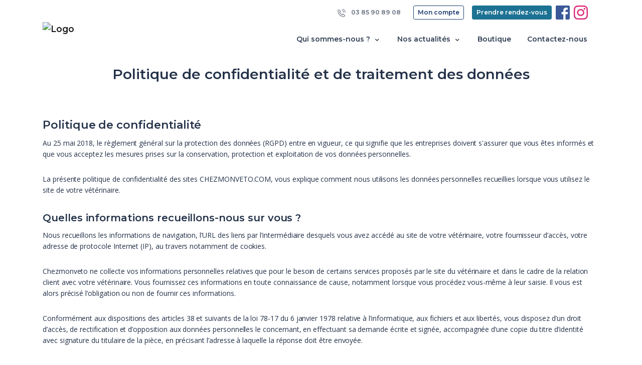

--- FILE ---
content_type: text/html; charset=UTF-8
request_url: https://www.cliniqueveterinairelarocade.fr/politique-de-confidentialite
body_size: 8088
content:
<!DOCTYPE html>
<html lang="fr">
<head>
    <meta charset="utf-8">
    <meta http-equiv="X-UA-Compatible" content="IE=edge">
    <meta name="viewport" content="width=device-width, initial-scale=1, maximum-scale=1, user-scalable=no">
            <meta name="robots" content="index,follow">
        <!-- CSRF Token -->
    <meta name="csrf-token" content="FUQ3Mg0RfFTHLkDaDj9ebiSDNR6RvOzh9CjWt0d5">

            <title>Politique de confidentialité et de traitement des données - Clinique Vétérinaire La Rocade</title>
    
            <meta name="description" content="Découvrir notre politique de confidentialité et de traitement des données : Clinique Vétérinaire La Rocade à Chalon-sur-Saône (71)" />
        <meta property="og:description" content="Découvrir notre politique de confidentialité et de traitement des données : Clinique Vétérinaire La Rocade à Chalon-sur-Saône (71)" />
    
    <link rel="canonical" href="https://www.cliniqueveterinairelarocade.fr/politique-de-confidentialite" />

        <!-- VetStoria -->
    
    <!-- Google tag (gtag.js) -->
    
    <meta property="og:site_name" content="Clinique Vétérinaire La Rocade">
    <meta property="og:image" content="https://www.cliniqueveterinairelarocade.fr/img/home/chezmonveto.jpg">

    <!-- Styles -->
    <link href="https://www.cliniqueveterinairelarocade.fr/css/app.css" rel="stylesheet">
            <link rel="shortcut icon" type="image/x-icon" href="https://standby.chezmonveto.com//storage/files/logos/d41d8cd98f00b204e9800998ecf8427e-169.png">
                <link rel="icon" href="https://standby.chezmonveto.com//storage/files/logo-favicons/d41d8cd98f00b204e9800998ecf8427e-169.jpg" sizes="48x48">
    
    <style type="text/css">
                .bg-color1 {
            background-color: #21295C !important;
        }
        .text-hover-color1:hover, .text-hover-color1.active {
            color: #21295C !important;
        }
        .bg-hover-after-color1:hover:after, .bg-hover-after-color1.active:after {
            background-color: #21295C !important;
        }
        .btn-color1 {
            color: #FFFFFF !important;
            background-color: #21295C !important;
            border-color: #21295C !important;
        }
        .btn-outline-color1 {
            color: #21295C !important;
            background-color: transparent;
            background-image: none;
            border-color: #21295C !important;
        }
        .btn-outline-color1:hover {
            color: #FFFFFF !important;
            background-color: #21295C !important;
            border-color: #21295C !important;
        }
        .text-color1 {
            color: #21295C !important;
        }
                .bg-color2 {
            background-color: #1B3B6F !important;
        }
        .text-hover-color2:hover, .text-hover-color2.active {
            color: #1B3B6F !important;
        }
        .bg-hover-after-color2:hover:after, .bg-hover-after-color2.active:after {
            background-color: #1B3B6F !important;
        }
        .btn-color2 {
            color: #FFFFFF !important;
            background-color: #1B3B6F !important;
            border-color: #1B3B6F !important;
        }
        .btn-outline-color2 {
            color: #1B3B6F !important;
            background-color: transparent;
            background-image: none;
            border-color: #1B3B6F !important;
        }
        .btn-outline-color2:hover {
            color: #FFFFFF !important;
            background-color: #1B3B6F !important;
            border-color: #1B3B6F !important;
        }
        .text-color2 {
            color: #1B3B6F !important;
        }
                .bg-color3 {
            background-color: #F6FCFF !important;
        }
        .text-hover-color3:hover, .text-hover-color3.active {
            color: #F6FCFF !important;
        }
        .bg-hover-after-color3:hover:after, .bg-hover-after-color3.active:after {
            background-color: #F6FCFF !important;
        }
        .btn-color3 {
            color: #FFFFFF !important;
            background-color: #F6FCFF !important;
            border-color: #F6FCFF !important;
        }
        .btn-outline-color3 {
            color: #F6FCFF !important;
            background-color: transparent;
            background-image: none;
            border-color: #F6FCFF !important;
        }
        .btn-outline-color3:hover {
            color: #FFFFFF !important;
            background-color: #F6FCFF !important;
            border-color: #F6FCFF !important;
        }
        .text-color3 {
            color: #F6FCFF !important;
        }
                .bg-color4 {
            background-color: #ECF8FC !important;
        }
        .text-hover-color4:hover, .text-hover-color4.active {
            color: #ECF8FC !important;
        }
        .bg-hover-after-color4:hover:after, .bg-hover-after-color4.active:after {
            background-color: #ECF8FC !important;
        }
        .btn-color4 {
            color: #FFFFFF !important;
            background-color: #ECF8FC !important;
            border-color: #ECF8FC !important;
        }
        .btn-outline-color4 {
            color: #ECF8FC !important;
            background-color: transparent;
            background-image: none;
            border-color: #ECF8FC !important;
        }
        .btn-outline-color4:hover {
            color: #FFFFFF !important;
            background-color: #ECF8FC !important;
            border-color: #ECF8FC !important;
        }
        .text-color4 {
            color: #ECF8FC !important;
        }
                .bg-color5 {
            background-color: #1C7293 !important;
        }
        .text-hover-color5:hover, .text-hover-color5.active {
            color: #1C7293 !important;
        }
        .bg-hover-after-color5:hover:after, .bg-hover-after-color5.active:after {
            background-color: #1C7293 !important;
        }
        .btn-color5 {
            color: #FFFFFF !important;
            background-color: #1C7293 !important;
            border-color: #1C7293 !important;
        }
        .btn-outline-color5 {
            color: #1C7293 !important;
            background-color: transparent;
            background-image: none;
            border-color: #1C7293 !important;
        }
        .btn-outline-color5:hover {
            color: #FFFFFF !important;
            background-color: #1C7293 !important;
            border-color: #1C7293 !important;
        }
        .text-color5 {
            color: #1C7293 !important;
        }
                .bg-color6 {
            background-color: #0F5D7A !important;
        }
        .text-hover-color6:hover, .text-hover-color6.active {
            color: #0F5D7A !important;
        }
        .bg-hover-after-color6:hover:after, .bg-hover-after-color6.active:after {
            background-color: #0F5D7A !important;
        }
        .btn-color6 {
            color: #FFFFFF !important;
            background-color: #0F5D7A !important;
            border-color: #0F5D7A !important;
        }
        .btn-outline-color6 {
            color: #0F5D7A !important;
            background-color: transparent;
            background-image: none;
            border-color: #0F5D7A !important;
        }
        .btn-outline-color6:hover {
            color: #FFFFFF !important;
            background-color: #0F5D7A !important;
            border-color: #0F5D7A !important;
        }
        .text-color6 {
            color: #0F5D7A !important;
        }
              .grecaptcha-badge {
            display: none !important;
        }
    </style>
    </head>
<body class="home theme-theme-n2
    "
>
<nav class="navbar navbar-expand-lg navbar-light bg-white fixed-top sticky-top mb-3">
  <div class="container">
    <div class="navbar-main">
        <a class="navbar-brand py-0 mr-auto" href="/">
                      <img src="https://standby.chezmonveto.com//storage/files/logos/d41d8cd98f00b204e9800998ecf8427e-169.png" class="" alt="Logo" height="100">
                  </a>
        <div>
                      <a href="https://www.cliniqueveterinairelarocade.fr/meetings" target="_blank" class="btn btn-color5 d-inline-block d-lg-none">
              <span class="icon-calendar-57"></span>
            </a>
                                <a href="/client" class="btn btn-color2 d-inline-block d-lg-none">
              <span class="icon-users-wm"></span>
            </a>
                    <button class="navbar-toggler" type="button" data-toggle="collapse" data-target="#mainNavigation" aria-controls="mainNavigation" aria-expanded="false" aria-label="Toggle navigation">
            <span class="navbar-toggler-icon"></span>
          </button>
        </div>
    </div>
    <div class="collapse navbar-collapse" id="mainNavigation">
      <ul class="navbar-nav text-center ml-auto mt-3" id="js-collapse-menu">
    <li class="nav-item position-relative mr-3">
      <a class="nav-link text-hover-color5 bg-hover-after-color5 collapsed
          "
         href="#js-collapse-office" role="button" data-toggle="collapse" aria-expanded="false" aria-controls="js-collapse-office"
      >Qui sommes-nous ? <i class="icon-small-right font-size-lg"></i></a>
      <ul id="js-collapse-office" class="collapse nav-subitems" data-parent="#js-collapse-menu">
        <li class="nav-item">
          <a class="nav-link text-hover-color5 bg-hover-after-color5 " href="/structure">
            Notre structure
          </a>
        </li>
        <li class="nav-item">
          <a class="nav-link text-hover-color5 bg-hover-after-color5 " href="/services-et-honoraires">
            Nos services  et honoraires           </a>
        </li>
        <li class="nav-item">
          <a class="nav-link text-hover-color5 bg-hover-after-color5 " href="/equipe">
            Notre équipe
          </a>
        </li>
      </ul>
    </li>
          <li class="nav-item position-relative mr-3">
        <a class="nav-link text-hover-color5 bg-hover-after-color5 collapsed
            "
           href="#js-collapse-news" role="button" data-toggle="collapse" aria-expanded="false" aria-controls="js-collapse-news"
        >Nos actualités <i class="icon-small-right font-size-lg"></i></a>
        <ul id="js-collapse-news" class="collapse nav-subitems" data-parent="#js-collapse-menu">
                      <li class="nav-item">
              <a class="nav-link text-hover-color5 bg-hover-after-color5 " href="/annonces">
                Petites annonces
              </a>
            </li>
                                      </ul>
      </li>
            <li class="nav-item mr-3">
      <a class="nav-link text-hover-color5 bg-hover-after-color5" href="/shops" target="_blank">
        Boutique
      </a>
    </li>
        <li class="nav-item">
      <a class="nav-link text-hover-color5 bg-hover-after-color5" data-toggle="modal" href="#" data-target="#contactModal">
        Contactez-nous
      </a>
    </li>
    <li class="nav-item d-flex d-lg-none justify-content-center">
          <a href="https://www.facebook.com/pages/category/Veterinarian/Clinique-v%C3%A9t%C3%A9rinaire-La-Rocade-1629890853913789/" class="mr-2" target="_blank">
        <i class="icon-logo-facebook colored icon-28"></i>
      </a>
                  <a href="https://www.instagram.com/cliniqueveterinaire.larocade?fbclid=IwAR20JkB0qEVfzHlllIOenoOXhTDwL25ESWmEez6iJFk4oqMlMnm5j006jqk" class="mr-2" target="_blank">
        <i class="icon-logo-instagram colored icon-28"></i>
      </a>
                        </li>
  </ul>
  <ul class="nav navbar-nav top-right-nav py-2 d-none d-lg-flex">
          <li class="nav-item">
        <a class="btn btn-link text-grey btn-sm font-weight-bold" href="tel:+33385908908"><i class="icon-phone-call icon-16 mr-2"></i> 03 85 90 89 08</a>
      </li>
              <li class="nav-item">
        <a class="btn btn-outline-color2 btn-sm mx-3" href="/client">Mon compte</a>
      </li>
            <li class="nav-item mr-2">
      <a class="btn btn-color5 btn-sm" href="https://www.cliniqueveterinairelarocade.fr/meetings" target="_blank">Prendre rendez-vous</a>
    </li>
              <li class="nav-item">
        <a href="https://www.facebook.com/pages/category/Veterinarian/Clinique-v%C3%A9t%C3%A9rinaire-La-Rocade-1629890853913789/" class="mr-2" target="_blank">
          <i class="icon-logo-facebook colored icon-28"></i>
        </a>
      </li>
                  <li class="nav-item">
        <a href="https://www.instagram.com/cliniqueveterinaire.larocade?fbclid=IwAR20JkB0qEVfzHlllIOenoOXhTDwL25ESWmEez6iJFk4oqMlMnm5j006jqk" class="mr-2" target="_blank">
          <i class="icon-logo-instagram colored icon-28"></i>
        </a>
      </li>
                      </ul>
    </div>
  </div>
</nav>
    <div class="container mb-4">
        <div class="row justify-content-center">
            <div class="col-md-auto">
                <h1 class="h2">Politique de confidentialité et de traitement des données</h1>
            </div>
        </div>
    </div>
  <div class="container pb-5">
    <div class="row">
      <div class="container rich-content  ">
        <h2>Politique de confidentialité</h2>

        <p>Au 25 mai 2018, le règlement général sur la protection des données (RGPD) entre en vigueur, ce qui signifie que les entreprises doivent s'assurer que vous êtes informés et que vous acceptez les mesures prises sur la conservation, protection et exploitation de vos données personnelles.</p>

        <p>La présente politique de confidentialité des sites CHEZMONVETO.COM, vous explique comment nous utilisons les données personnelles recueillies lorsque vous utilisez le site de votre vétérinaire.</p>

        <h3>Quelles informations recueillons-nous sur vous ?</h3>

        <p>Nous recueillons les informations de navigation, l’URL des liens par l’intermédiaire desquels vous avez accédé au site de votre vétérinaire, votre fournisseur d’accès, votre adresse de protocole Internet (IP), au travers notamment de cookies.</p>

        <p>Chezmonveto ne collecte vos informations personnelles relatives que pour le besoin de certains services proposés par le site du vétérinaire et dans le cadre de la relation client avec votre vétérinaire. Vous fournissez ces informations en toute connaissance de cause, notamment lorsque vous procédez vous-même à leur saisie. Il vous est alors précisé l’obligation ou non de fournir ces informations.</p>

        <p>Conformément aux dispositions des articles 38 et suivants de la loi 78-17 du 6 janvier 1978 relative à l’informatique, aux fichiers et aux libertés, vous disposez d’un droit d’accès, de rectification et d’opposition aux données personnelles le concernant, en effectuant sa demande écrite et signée, accompagnée d’une copie du titre d’identité avec signature du titulaire de la pièce, en précisant l’adresse à laquelle la réponse doit être envoyée.</p>

        <p>Aucune de vos informations personnelles n’est publiée à votre insu, échangée, transférée, cédée ou vendue sur un support quelconque à des tiers. Seule l’hypothèse du rachat de Chezmonveto et de ses droits permettrait la transmission des dites informations à l’éventuel acquéreur qui serait à son tour tenu de la même obligation de conservation et de modification de vos données.</p>

        <p>Les bases de données sont protégées par les dispositions de la loi du 1er juillet 1998 transposant la directive 96/9 du 11 mars 1996 relative à la protection juridique des bases de données.</p>

        <p>Lors de la création de votre compte, nous recueillons et stockons les informations que vous voulez bien enregistrer dans votre compte client et les petites annonces, à savoir&nbsp;:</p>
        <ul>
          <li> Identité : civilité, nom, prénom, adresse, numéro de téléphone, numéro de téléphone mobile, adresse électronique.</li>
          <li> Données relatives à la fiche de votre animal (les photos personnelles des animaux ne sont pas réutilisés à de fines commerciales).</li>
          <li> Données relatives au documents (facture et ordonnance)</li>
        </ul>

        <h3>Combien de temps conservons-nous vos données ?</h3>

        <p>Données nécessaires à la relation entre vous et votre vétérinaire et le suivi médical de votre animal : pendant toute la durée de la relation commerciale et trois (3) ans à compter de la dernière connexion.</p>

        <h3>Comment sont utilisé les informations vous concernant ?</h3>

        <h3 class="ml-3">1. Par CHEZMONVETO</h3>

        <p>Nous traitons vos informations personnelles pour des raisons commerciales légitimes, qui comprennent en partie les éléments suivants&nbsp;:</p>
        <ul>
          <li> Gérer le support technique.</li>
          <li> Modifier, personnaliser ou améliorer les services et l’expérience de navigation du site. </li>
          <li>Améliorer la sécurité du site, notre réseau et nos systèmes d'information.</li>
          <li>Mieux comprendre comment les utilisateurs interagissent avec le site internet.</li>
        </ul>

        <p>Nous ne partageons pas vos informations à des sociétés extérieures pour des raisons de marketing non liées à notre activité.</p>

        <h3 class="ml-3">2. Par votre vétérinaire</h3>

        <p>Les données pourront être consultées, modifiées et utilisées par votre vétérinaire pour&nbsp;:</p>
        <ul>
          <li> Mettre à jour les informations de votre compte dans le cadre de la relation client et du suivi médical de votre animal</li>
          <li> Vous contacter pour vous envoyer des newsletters et des informations si vous avez accepté de recevoir des emails de la part de votre vétérinaire depuis le site internet (vous pouvez vous désinscrire à tout moment depuis votre compte client) </li>
          <li>Déterminer l'efficacité des envois des newsletters</li>
        </ul>

        <h3>Accès à vos informations et correction</h3>

        <p>Vous pouvez demander à tout moment, une copie des informations détenues à votre sujet.
          Vous disposez également d'un droit à la portabilité et d’un droit à la limitation du traitement de vos données.</p>

        <p>Pour exercer vos droits, veuillez nous écrire à l'adresse suivante :
          <strong>VETSERVICES – ALCYON FRANCE – 115 RUE GEORGES CHARPAK 01390 CIVRIEUX</strong> ou à <strong>contact@chezmonveto.com</strong>.</p>

        <p>Afin d’assurer qu’à ce jour vos informations sont correctes, vous pouvez aussi nous demander de corriger ou supprimer certaines informations que vous jugez inexactes.</p>

        <p>Si vous estimez, après nous avoir contacté, que vos droits « Informatique et Libertés » ne sont pas respectés, vous pouvez adresser une réclamation en ligne à la CNIL.</p>

        <h3>Changements de notre politique de confidentialité.</h3>

        <p>Nous maintenons notre politique de confidentialité à jour sur cette page web.
          Cette politique de confidentialité a été mise à jour le 29 juillet 2022.</p>

        <h3>Comment nous contacter ?</h3>

        <p>Si vous avez des questions concernant notre politique de confidentialité ou les informations que nous détenons à votre sujet, contactez-nous.</p>
        <ul>
          <li> Par Email à <strong>contact@chezmonveto.com</strong></li>
          <li> Ou par courrier : <strong>VETSERVICES – ALCYON FRANCE – 115 RUE GEORGES CHARPAK 01390 CIVRIEUX</strong> </li>
        </ul>

        <h3>Liens hypertextes</h3>

        <p>Le site de votre vétérinaire peut contenir un certain nombre de liens hypertextes vers d’autres sites, mis en place avec l’autorisation de CHEZMONVETO. Cependant, CHEZMONVETO n’a pas la possibilité de vérifier le contenu des sites ainsi visités, et n’assumera aucune responsabilité de ce fait.</p>

        <h3>Cookies</h3>

        <p>Les Cookies sont essentiels à une navigation fluide et agréable et à l’utilisation de certaines fonctionnalités, telles que l'accès à des zones sécurisées (compte client). Sans ces éléments, les services nécessaires au contact ou à l'enregistrement ne peuvent vous être fournis.</p>

        <p>Le refus d'accepter les cookies peut empêcher certaines des fonctionnalités du site, et pour cela, nous ne pourrions en être tenu responsables.</p>

        <p>Afin que nous puissions surveiller et améliorer le site web, nous pouvons recueillir certaines informations vous concernant lorsque vous naviguez, par exemple : adresse IP, système d'exploitation, navigateur et version, site web consulté juste avant. Ceci est faisable par l'intermédiaire d'un "cookie".</p>

        <p>Le cookie est un bloc de données que notre site web peut envoyer à votre navigateur et qui peut être stocké sur votre système s’il est paramétré ainsi.<br>Les cookies nous permettent de comprendre vos interactions avec le site, qui a vu quelles pages, de déterminer la fréquence des visites et des pages. Nous utilisons des cookies afin de personnaliser votre prochaine visite sur notre site.</p>

        <p>La plupart des navigateurs Internet acceptent automatiquement les cookies. Lisez la documentation fournie par votre navigateur pour savoir comment le configurer afin qu'il vous avertisse lorsque vous recevez un cookie et comment le gérer.</p>

        <p>Les <strong>Cookies de performance</strong> recueillent des informations sur votre façon d’utiliser notre site web. Ces cookies ne collectent pas d'informations permettant de vous identifier. Toutes les informations recueillies sont agrégées et donc anonymes. Ils servent uniquement à améliorer la performance de notre site web et à recueillir des statistiques pour votre vétérinaire.</p>

        <p>Si vous n'acceptez pas les termes de la présente politique sur l'utilisation des cookies, veuillez ne pas utiliser ce site ou paramétrer votre navigateur web en fonction de vos choix, comme suivant :</p>

        <p>Pour refuser l’installation de cookies :</p>
        <ul>
          <li><strong>Sous Internet Explorer</strong> : onglet outil (pictogramme en forme de rouage en haut à droite) / options internet. Cliquez sur Confidentialité et choisissez Bloquer tous les cookies. Validez sur Ok.</li>
          <li><strong>Sous Firefox</strong> : en haut de la fenêtre du navigateur, cliquez sur le bouton Firefox, puis aller dans l'onglet Options. Cliquer sur l'onglet Vie privée. Paramétrez les Règles de conservation sures : utiliser les paramètres personnalisés pour l'historique. Enfin décochez-la pour désactiver les cookies.</li>
          <li><strong>Sous Safari</strong> : Cliquez-en haut à droite du navigateur sur le pictogramme de menu (symbolisé par un rouage). Sélectionnez Paramètres. Cliquez sur Afficher les paramètres avancés. Dans la section "Confidentialité", cliquez sur Paramètres de contenu. Dans la section "Cookies", vous pouvez bloquer les cookies.</li>
          <li><strong>Sous Chrome</strong> : Cliquez-en haut à droite du navigateur sur le pictogramme de menu (symbolisé par trois lignes horizontales). Sélectionnez Paramètres. Cliquez sur Afficher les paramètres avancés. Dans la section "Confidentialité", cliquez sur préférences. Dans l'onglet "Confidentialité", vous pouvez bloquer les cookies.</li>
        </ul>

      </div>
    </div>
  </div>
<div class="modal fade" id="contactModal" tabindex="-1" role="dialog" aria-labelledby="contactModalLabel" aria-hidden="true">
  <div class="modal-dialog modal-dialog-centered" role="document">
    <div class="modal-content">
      <div class="modal-header bg-white border-0">
        <button type="button" class="close" data-dismiss="modal" aria-label="Close">
          <span aria-hidden="true">&times;</span>
        </button>
      </div>
      <div class="modal-body px-5">
        <form id="contactForm" action="/contacts" method="post" class="mb-3">
          <input type="hidden" name="_token" value="FUQ3Mg0RfFTHLkDaDj9ebiSDNR6RvOzh9CjWt0d5">          <h4 class="font-weight-bold text-center mb-5" id="contactModalLabel">Contactez-nous</h4>
          <div class="form-group">
                      </div>
          <div class="form-group">
            <label for="email-firstname" class="mandatory-field">Votre prénom</label>
            <input type="text" id="email-firstname" name="firstname" class="form-control" placeholder="Prénom" required="required"  data-validation-required-message="Merci de renseigner votre prénom">
            <p class="help-block text-danger"></p>
          </div>
          <div class="form-group">
            <label for="email-lastname" class="mandatory-field">Votre nom</label>
            <input type="text" id="email-lastname" name="lastname" class="form-control" placeholder="Nom" required="required"  data-validation-required-message="Merci de renseigner votre nom">
            <p class="help-block text-danger"></p>
          </div>
          <div class="form-group">
            <label for="email-contact" class="mandatory-field">Votre adresse e-mail</label>
            <input type="email" id="email-contact" name="email" class="form-control" placeholder="vous@exemple.com" required="required" >
            <p class="help-block text-danger"></p>
          </div>
          <div class="form-group">
            <label for="email-subject" class="mandatory-field">Objet</label>
            <input type="text" id="email-subject" name="subject" class="form-control" placeholder="Veuillez bien préciser le motif de votre message." required="required">
            <p class="help-block text-danger"></p>
          </div>
          <div class="form-group">
            <label for="email-content" class="mandatory-field">En quoi pouvons-nous vous aider ?</label>
            <textarea id="email-content" name="content" class="form-control" rows="5" placeholder="Si vous souhaitez prendre rendez-vous, si vous avez des questions concernant la santé de votre animal ou si vous souhaitez des informations relatives au fonctionnement de notre structure, nous vous invitons à nous contacter directement par téléphone." required="required" data-validation-required-message="Please enter a message."></textarea>
            <p class="help-block text-danger"></p>
          </div>
          <div class="form-group text-center">
                      </div>
          <div id="contact_modal"></div>
          <div class="form-group text-center">
            <button class="btn btn-color2 " type="submit">Envoyer</button>
          </div>
        </form>
                <div class="row border border-dashed p-4 mb-3 align-items-center">
          <div class="col-md-7">
            <p class="text-muted mb-0">Prenez rendez-vous en un clic avec votre vétérinaire ou appelez le 03 85 90 89 08.</p>
          </div>
          <div class="col-md-5">
            <a href="https://www.cliniqueveterinairelarocade.fr/meetings" role="button" class="btn btn-color5 mt-2 mt-md-0"  target="_blank">Prendre un rdv</a>
          </div>
        </div>
                        <div class="row bg-color2 text-white text-center p-4 rounded">
          <p>En cas d'urgence, vous pouvez contacter notre clinique au <b>03 85 908 908</b>.</p>
        </div>
                <p class="text-muted mt-2">* Champ obligatoire</p>
      </div>
    </div>
  </div>
</div>
    <footer class="bg-color1 pt-5">
  <div class="container">
    <div class="row footer-row">
      <div class="col-lg-6 col-12">
        <div class="row">
          <div class="col-lg-6 col-md-4 col-8 mb-4 mx-auto text-md-left text-lg-left text-center">
            <div class="item-column mb-3"> <a class="font-weight-bold text-white js-scroll-trigger" href="/structure"> Notre structure </a></div>
            <div class="item-column mb-3"> <a class="font-weight-bold text-white js-scroll-trigger" href="/services-et-honoraires"> Nos services  et honoraires </a></div>
            <div class="item-column mb-3"> <a class="font-weight-bold text-white js-scroll-trigger" href="/equipe"> Notre équipe</a></div>
            <div class="item-column mb-3"> <a class="font-weight-bold text-white js-scroll-trigger" data-toggle="modal" href="#" data-target="#contactModal"> Nous contacter</a></div>
            					</div>
					<div class="col-lg-6 col-md-4 col-8 mb-4 mx-auto text-md-left text-lg-left text-center">
            			        <div class="item-column mb-3"> <a class="font-weight-bold text-white js-scroll-trigger" href="https://www.clubvetshop.fr/mon-veterinaire/clinique-veterinaire-la-rocade" target="_blank"> La boutique en ligne </a></div>
                                      <div class="item-column mb-3"> <a class="font-weight-bold text-white js-scroll-trigger" href="/annonces"> Les petites annonces</a></div>
                                                              <div class="item-column mb-3"> <a class="font-weight-bold text-white" href="/client"> S'inscrire / Se connecter </a></div>
                                      <div class="item-column mb-3"> <a class="font-weight-bold text-white" href="https://www.cliniqueveterinairelarocade.fr/meetings" target="_blank"> Prendre rendez-vous </a></div>
            					</div>
        </div>
      </div>
      <div class="col-8 col-md-6 text-white mx-auto text-lg-left text-center">
        <ul class="list-inline mb-5">
          <li class="list-inline-item mr-lg-3 mr-0 mb-3 mb-lg-0">
            <a class="text-white" href="tel:03 85 90 89 08">
              <i class="icon-phone-call p-2 bg-grey rounded-circle mr-2"></i>
              03 85 90 89 08
            </a>
          </li>
          <li class="list-inline-item">
            <a class="text-white" href="mailto: cliniqueveterinairelarocade@gmail.com">
              <i class="icon-mail p-2 bg-grey rounded-circle mr-2"></i>
              cliniqueveterinairelarocade@gmail.com
            </a>
          </li>
        </ul>
        <ul class="list-inline">
                      <li class="list-inline-item mr-4">
              <a href="https://www.facebook.com/pages/category/Veterinarian/Clinique-v%C3%A9t%C3%A9rinaire-La-Rocade-1629890853913789/" class="text-white" target="_blank">
                <i class="icon-logo-facebook icon-24"></i>
              </a>
            </li>
                                          <li class="list-inline-item">
              <a href="https://www.instagram.com/cliniqueveterinaire.larocade?fbclid=IwAR20JkB0qEVfzHlllIOenoOXhTDwL25ESWmEez6iJFk4oqMlMnm5j006jqk" class="text-white" target="_blank">
                <i class="icon-logo-instagram icon-24"></i>
              </a>
            </li>
                  </ul>
      </div>
    </div>
    <hr>
    <div class="row footer-row mb-0 text-white">
      <div class="col d-md-flex text-center text-md-left">
        <p class="mr-auto"><small> <strong> © 2026 ChezMonVeto</strong> Tous droits réservés </small></p>
        <ul class="list-inline">
                    <li class="list-inline-item"><a href="/politique-de-confidentialite" class="text-white"><small>Politique de confidentialité et de traitement des données</small></a></li>
          <li class="list-inline-item"><a href="/mentions-legales" class="text-white"><small>Mentions légales</small></a></li>
          <li class="list-inline-item"><a href="/plan-du-site" class="text-white"><small>Plan du site</small></a></li>
        </ul>
      </div>
    </div>
  </div>
  <!-- /.container -->
</footer>
    <button class="btn-go-to-top"><i class="icon-small-right"></i></button>
    <div class="lightbox-display" id="image-lightbox-display">
        <div class="image-block">
            <img \>
            <p class="caption-text"></p>
        </div>
    </div>
    <div class="lightbox-display" id="carousel-lightbox-display">
        <div class="lightbox-close">
        </div>
        <div class="image-block">
        </div>
    </div>
<!-- VetStoria -->

<!-- Scripts -->
<script src="https://www.cliniqueveterinairelarocade.fr/js/front.js"></script>
    
    <script >
                                            var clientcontact_home;
                                     var clientcontact_modal;
                                                             var clientregister;
                         
        function onloadCallback() {
                                                            if (document.getElementById('contact_home')) {
                            clientcontact_home = grecaptcha.render('contact_home', {
                            'sitekey': '6LfmVLEUAAAAANeffAw93RlgqS-TizrCMvTt1hqr',
                             'badge': 'inline',                             'size': 'invisible',
                            'hl': 'fr'
                        });
                        grecaptcha.ready(function () {
                            grecaptcha.execute(clientcontact_home, {
                                action: 'contacts'
                            });
                        });
                    }
                                if (document.getElementById('contact_modal')) {
                            clientcontact_modal = grecaptcha.render('contact_modal', {
                            'sitekey': '6LfmVLEUAAAAANeffAw93RlgqS-TizrCMvTt1hqr',
                             'badge': 'inline',                             'size': 'invisible',
                            'hl': 'fr'
                        });
                        grecaptcha.ready(function () {
                            grecaptcha.execute(clientcontact_modal, {
                                action: 'contacts'
                            });
                        });
                    }
                                                                if (document.getElementById('register')) {
                            clientregister = grecaptcha.render('register', {
                            'sitekey': '6LfmVLEUAAAAANeffAw93RlgqS-TizrCMvTt1hqr',
                             'badge': 'inline',                             'size': 'invisible',
                            'hl': 'fr'
                        });
                        grecaptcha.ready(function () {
                            grecaptcha.execute(clientregister, {
                                action: 'register'
                            });
                        });
                    }
                                }
    </script>
    <script id='gReCaptchaScript'
            src="https://www.google.com/recaptcha/api.js?render=explicit&hl=fr&onload=onloadCallback"
            defer
            async ></script>

<script >
    function refreshReCaptchaV3(fieldId,action){
        return new Promise(function (resolve, reject) {
            grecaptcha.ready(function () {
                grecaptcha.execute(window['client'+fieldId], {
                    action: action
                }).then(resolve);
            });
        });
    }

    function getReCaptchaV3Response(fieldId){
        return grecaptcha.getResponse(window['client'+fieldId])
    }
</script>


<script type="text/javascript">
    $('document').ready(function(){
            });
</script>
</body>
</html>


--- FILE ---
content_type: text/html; charset=utf-8
request_url: https://www.google.com/recaptcha/api2/anchor?ar=1&k=6LfmVLEUAAAAANeffAw93RlgqS-TizrCMvTt1hqr&co=aHR0cHM6Ly93d3cuY2xpbmlxdWV2ZXRlcmluYWlyZWxhcm9jYWRlLmZyOjQ0Mw..&hl=fr&v=PoyoqOPhxBO7pBk68S4YbpHZ&size=invisible&badge=inline&anchor-ms=20000&execute-ms=30000&cb=sodymkdoi97c
body_size: 48606
content:
<!DOCTYPE HTML><html dir="ltr" lang="fr"><head><meta http-equiv="Content-Type" content="text/html; charset=UTF-8">
<meta http-equiv="X-UA-Compatible" content="IE=edge">
<title>reCAPTCHA</title>
<style type="text/css">
/* cyrillic-ext */
@font-face {
  font-family: 'Roboto';
  font-style: normal;
  font-weight: 400;
  font-stretch: 100%;
  src: url(//fonts.gstatic.com/s/roboto/v48/KFO7CnqEu92Fr1ME7kSn66aGLdTylUAMa3GUBHMdazTgWw.woff2) format('woff2');
  unicode-range: U+0460-052F, U+1C80-1C8A, U+20B4, U+2DE0-2DFF, U+A640-A69F, U+FE2E-FE2F;
}
/* cyrillic */
@font-face {
  font-family: 'Roboto';
  font-style: normal;
  font-weight: 400;
  font-stretch: 100%;
  src: url(//fonts.gstatic.com/s/roboto/v48/KFO7CnqEu92Fr1ME7kSn66aGLdTylUAMa3iUBHMdazTgWw.woff2) format('woff2');
  unicode-range: U+0301, U+0400-045F, U+0490-0491, U+04B0-04B1, U+2116;
}
/* greek-ext */
@font-face {
  font-family: 'Roboto';
  font-style: normal;
  font-weight: 400;
  font-stretch: 100%;
  src: url(//fonts.gstatic.com/s/roboto/v48/KFO7CnqEu92Fr1ME7kSn66aGLdTylUAMa3CUBHMdazTgWw.woff2) format('woff2');
  unicode-range: U+1F00-1FFF;
}
/* greek */
@font-face {
  font-family: 'Roboto';
  font-style: normal;
  font-weight: 400;
  font-stretch: 100%;
  src: url(//fonts.gstatic.com/s/roboto/v48/KFO7CnqEu92Fr1ME7kSn66aGLdTylUAMa3-UBHMdazTgWw.woff2) format('woff2');
  unicode-range: U+0370-0377, U+037A-037F, U+0384-038A, U+038C, U+038E-03A1, U+03A3-03FF;
}
/* math */
@font-face {
  font-family: 'Roboto';
  font-style: normal;
  font-weight: 400;
  font-stretch: 100%;
  src: url(//fonts.gstatic.com/s/roboto/v48/KFO7CnqEu92Fr1ME7kSn66aGLdTylUAMawCUBHMdazTgWw.woff2) format('woff2');
  unicode-range: U+0302-0303, U+0305, U+0307-0308, U+0310, U+0312, U+0315, U+031A, U+0326-0327, U+032C, U+032F-0330, U+0332-0333, U+0338, U+033A, U+0346, U+034D, U+0391-03A1, U+03A3-03A9, U+03B1-03C9, U+03D1, U+03D5-03D6, U+03F0-03F1, U+03F4-03F5, U+2016-2017, U+2034-2038, U+203C, U+2040, U+2043, U+2047, U+2050, U+2057, U+205F, U+2070-2071, U+2074-208E, U+2090-209C, U+20D0-20DC, U+20E1, U+20E5-20EF, U+2100-2112, U+2114-2115, U+2117-2121, U+2123-214F, U+2190, U+2192, U+2194-21AE, U+21B0-21E5, U+21F1-21F2, U+21F4-2211, U+2213-2214, U+2216-22FF, U+2308-230B, U+2310, U+2319, U+231C-2321, U+2336-237A, U+237C, U+2395, U+239B-23B7, U+23D0, U+23DC-23E1, U+2474-2475, U+25AF, U+25B3, U+25B7, U+25BD, U+25C1, U+25CA, U+25CC, U+25FB, U+266D-266F, U+27C0-27FF, U+2900-2AFF, U+2B0E-2B11, U+2B30-2B4C, U+2BFE, U+3030, U+FF5B, U+FF5D, U+1D400-1D7FF, U+1EE00-1EEFF;
}
/* symbols */
@font-face {
  font-family: 'Roboto';
  font-style: normal;
  font-weight: 400;
  font-stretch: 100%;
  src: url(//fonts.gstatic.com/s/roboto/v48/KFO7CnqEu92Fr1ME7kSn66aGLdTylUAMaxKUBHMdazTgWw.woff2) format('woff2');
  unicode-range: U+0001-000C, U+000E-001F, U+007F-009F, U+20DD-20E0, U+20E2-20E4, U+2150-218F, U+2190, U+2192, U+2194-2199, U+21AF, U+21E6-21F0, U+21F3, U+2218-2219, U+2299, U+22C4-22C6, U+2300-243F, U+2440-244A, U+2460-24FF, U+25A0-27BF, U+2800-28FF, U+2921-2922, U+2981, U+29BF, U+29EB, U+2B00-2BFF, U+4DC0-4DFF, U+FFF9-FFFB, U+10140-1018E, U+10190-1019C, U+101A0, U+101D0-101FD, U+102E0-102FB, U+10E60-10E7E, U+1D2C0-1D2D3, U+1D2E0-1D37F, U+1F000-1F0FF, U+1F100-1F1AD, U+1F1E6-1F1FF, U+1F30D-1F30F, U+1F315, U+1F31C, U+1F31E, U+1F320-1F32C, U+1F336, U+1F378, U+1F37D, U+1F382, U+1F393-1F39F, U+1F3A7-1F3A8, U+1F3AC-1F3AF, U+1F3C2, U+1F3C4-1F3C6, U+1F3CA-1F3CE, U+1F3D4-1F3E0, U+1F3ED, U+1F3F1-1F3F3, U+1F3F5-1F3F7, U+1F408, U+1F415, U+1F41F, U+1F426, U+1F43F, U+1F441-1F442, U+1F444, U+1F446-1F449, U+1F44C-1F44E, U+1F453, U+1F46A, U+1F47D, U+1F4A3, U+1F4B0, U+1F4B3, U+1F4B9, U+1F4BB, U+1F4BF, U+1F4C8-1F4CB, U+1F4D6, U+1F4DA, U+1F4DF, U+1F4E3-1F4E6, U+1F4EA-1F4ED, U+1F4F7, U+1F4F9-1F4FB, U+1F4FD-1F4FE, U+1F503, U+1F507-1F50B, U+1F50D, U+1F512-1F513, U+1F53E-1F54A, U+1F54F-1F5FA, U+1F610, U+1F650-1F67F, U+1F687, U+1F68D, U+1F691, U+1F694, U+1F698, U+1F6AD, U+1F6B2, U+1F6B9-1F6BA, U+1F6BC, U+1F6C6-1F6CF, U+1F6D3-1F6D7, U+1F6E0-1F6EA, U+1F6F0-1F6F3, U+1F6F7-1F6FC, U+1F700-1F7FF, U+1F800-1F80B, U+1F810-1F847, U+1F850-1F859, U+1F860-1F887, U+1F890-1F8AD, U+1F8B0-1F8BB, U+1F8C0-1F8C1, U+1F900-1F90B, U+1F93B, U+1F946, U+1F984, U+1F996, U+1F9E9, U+1FA00-1FA6F, U+1FA70-1FA7C, U+1FA80-1FA89, U+1FA8F-1FAC6, U+1FACE-1FADC, U+1FADF-1FAE9, U+1FAF0-1FAF8, U+1FB00-1FBFF;
}
/* vietnamese */
@font-face {
  font-family: 'Roboto';
  font-style: normal;
  font-weight: 400;
  font-stretch: 100%;
  src: url(//fonts.gstatic.com/s/roboto/v48/KFO7CnqEu92Fr1ME7kSn66aGLdTylUAMa3OUBHMdazTgWw.woff2) format('woff2');
  unicode-range: U+0102-0103, U+0110-0111, U+0128-0129, U+0168-0169, U+01A0-01A1, U+01AF-01B0, U+0300-0301, U+0303-0304, U+0308-0309, U+0323, U+0329, U+1EA0-1EF9, U+20AB;
}
/* latin-ext */
@font-face {
  font-family: 'Roboto';
  font-style: normal;
  font-weight: 400;
  font-stretch: 100%;
  src: url(//fonts.gstatic.com/s/roboto/v48/KFO7CnqEu92Fr1ME7kSn66aGLdTylUAMa3KUBHMdazTgWw.woff2) format('woff2');
  unicode-range: U+0100-02BA, U+02BD-02C5, U+02C7-02CC, U+02CE-02D7, U+02DD-02FF, U+0304, U+0308, U+0329, U+1D00-1DBF, U+1E00-1E9F, U+1EF2-1EFF, U+2020, U+20A0-20AB, U+20AD-20C0, U+2113, U+2C60-2C7F, U+A720-A7FF;
}
/* latin */
@font-face {
  font-family: 'Roboto';
  font-style: normal;
  font-weight: 400;
  font-stretch: 100%;
  src: url(//fonts.gstatic.com/s/roboto/v48/KFO7CnqEu92Fr1ME7kSn66aGLdTylUAMa3yUBHMdazQ.woff2) format('woff2');
  unicode-range: U+0000-00FF, U+0131, U+0152-0153, U+02BB-02BC, U+02C6, U+02DA, U+02DC, U+0304, U+0308, U+0329, U+2000-206F, U+20AC, U+2122, U+2191, U+2193, U+2212, U+2215, U+FEFF, U+FFFD;
}
/* cyrillic-ext */
@font-face {
  font-family: 'Roboto';
  font-style: normal;
  font-weight: 500;
  font-stretch: 100%;
  src: url(//fonts.gstatic.com/s/roboto/v48/KFO7CnqEu92Fr1ME7kSn66aGLdTylUAMa3GUBHMdazTgWw.woff2) format('woff2');
  unicode-range: U+0460-052F, U+1C80-1C8A, U+20B4, U+2DE0-2DFF, U+A640-A69F, U+FE2E-FE2F;
}
/* cyrillic */
@font-face {
  font-family: 'Roboto';
  font-style: normal;
  font-weight: 500;
  font-stretch: 100%;
  src: url(//fonts.gstatic.com/s/roboto/v48/KFO7CnqEu92Fr1ME7kSn66aGLdTylUAMa3iUBHMdazTgWw.woff2) format('woff2');
  unicode-range: U+0301, U+0400-045F, U+0490-0491, U+04B0-04B1, U+2116;
}
/* greek-ext */
@font-face {
  font-family: 'Roboto';
  font-style: normal;
  font-weight: 500;
  font-stretch: 100%;
  src: url(//fonts.gstatic.com/s/roboto/v48/KFO7CnqEu92Fr1ME7kSn66aGLdTylUAMa3CUBHMdazTgWw.woff2) format('woff2');
  unicode-range: U+1F00-1FFF;
}
/* greek */
@font-face {
  font-family: 'Roboto';
  font-style: normal;
  font-weight: 500;
  font-stretch: 100%;
  src: url(//fonts.gstatic.com/s/roboto/v48/KFO7CnqEu92Fr1ME7kSn66aGLdTylUAMa3-UBHMdazTgWw.woff2) format('woff2');
  unicode-range: U+0370-0377, U+037A-037F, U+0384-038A, U+038C, U+038E-03A1, U+03A3-03FF;
}
/* math */
@font-face {
  font-family: 'Roboto';
  font-style: normal;
  font-weight: 500;
  font-stretch: 100%;
  src: url(//fonts.gstatic.com/s/roboto/v48/KFO7CnqEu92Fr1ME7kSn66aGLdTylUAMawCUBHMdazTgWw.woff2) format('woff2');
  unicode-range: U+0302-0303, U+0305, U+0307-0308, U+0310, U+0312, U+0315, U+031A, U+0326-0327, U+032C, U+032F-0330, U+0332-0333, U+0338, U+033A, U+0346, U+034D, U+0391-03A1, U+03A3-03A9, U+03B1-03C9, U+03D1, U+03D5-03D6, U+03F0-03F1, U+03F4-03F5, U+2016-2017, U+2034-2038, U+203C, U+2040, U+2043, U+2047, U+2050, U+2057, U+205F, U+2070-2071, U+2074-208E, U+2090-209C, U+20D0-20DC, U+20E1, U+20E5-20EF, U+2100-2112, U+2114-2115, U+2117-2121, U+2123-214F, U+2190, U+2192, U+2194-21AE, U+21B0-21E5, U+21F1-21F2, U+21F4-2211, U+2213-2214, U+2216-22FF, U+2308-230B, U+2310, U+2319, U+231C-2321, U+2336-237A, U+237C, U+2395, U+239B-23B7, U+23D0, U+23DC-23E1, U+2474-2475, U+25AF, U+25B3, U+25B7, U+25BD, U+25C1, U+25CA, U+25CC, U+25FB, U+266D-266F, U+27C0-27FF, U+2900-2AFF, U+2B0E-2B11, U+2B30-2B4C, U+2BFE, U+3030, U+FF5B, U+FF5D, U+1D400-1D7FF, U+1EE00-1EEFF;
}
/* symbols */
@font-face {
  font-family: 'Roboto';
  font-style: normal;
  font-weight: 500;
  font-stretch: 100%;
  src: url(//fonts.gstatic.com/s/roboto/v48/KFO7CnqEu92Fr1ME7kSn66aGLdTylUAMaxKUBHMdazTgWw.woff2) format('woff2');
  unicode-range: U+0001-000C, U+000E-001F, U+007F-009F, U+20DD-20E0, U+20E2-20E4, U+2150-218F, U+2190, U+2192, U+2194-2199, U+21AF, U+21E6-21F0, U+21F3, U+2218-2219, U+2299, U+22C4-22C6, U+2300-243F, U+2440-244A, U+2460-24FF, U+25A0-27BF, U+2800-28FF, U+2921-2922, U+2981, U+29BF, U+29EB, U+2B00-2BFF, U+4DC0-4DFF, U+FFF9-FFFB, U+10140-1018E, U+10190-1019C, U+101A0, U+101D0-101FD, U+102E0-102FB, U+10E60-10E7E, U+1D2C0-1D2D3, U+1D2E0-1D37F, U+1F000-1F0FF, U+1F100-1F1AD, U+1F1E6-1F1FF, U+1F30D-1F30F, U+1F315, U+1F31C, U+1F31E, U+1F320-1F32C, U+1F336, U+1F378, U+1F37D, U+1F382, U+1F393-1F39F, U+1F3A7-1F3A8, U+1F3AC-1F3AF, U+1F3C2, U+1F3C4-1F3C6, U+1F3CA-1F3CE, U+1F3D4-1F3E0, U+1F3ED, U+1F3F1-1F3F3, U+1F3F5-1F3F7, U+1F408, U+1F415, U+1F41F, U+1F426, U+1F43F, U+1F441-1F442, U+1F444, U+1F446-1F449, U+1F44C-1F44E, U+1F453, U+1F46A, U+1F47D, U+1F4A3, U+1F4B0, U+1F4B3, U+1F4B9, U+1F4BB, U+1F4BF, U+1F4C8-1F4CB, U+1F4D6, U+1F4DA, U+1F4DF, U+1F4E3-1F4E6, U+1F4EA-1F4ED, U+1F4F7, U+1F4F9-1F4FB, U+1F4FD-1F4FE, U+1F503, U+1F507-1F50B, U+1F50D, U+1F512-1F513, U+1F53E-1F54A, U+1F54F-1F5FA, U+1F610, U+1F650-1F67F, U+1F687, U+1F68D, U+1F691, U+1F694, U+1F698, U+1F6AD, U+1F6B2, U+1F6B9-1F6BA, U+1F6BC, U+1F6C6-1F6CF, U+1F6D3-1F6D7, U+1F6E0-1F6EA, U+1F6F0-1F6F3, U+1F6F7-1F6FC, U+1F700-1F7FF, U+1F800-1F80B, U+1F810-1F847, U+1F850-1F859, U+1F860-1F887, U+1F890-1F8AD, U+1F8B0-1F8BB, U+1F8C0-1F8C1, U+1F900-1F90B, U+1F93B, U+1F946, U+1F984, U+1F996, U+1F9E9, U+1FA00-1FA6F, U+1FA70-1FA7C, U+1FA80-1FA89, U+1FA8F-1FAC6, U+1FACE-1FADC, U+1FADF-1FAE9, U+1FAF0-1FAF8, U+1FB00-1FBFF;
}
/* vietnamese */
@font-face {
  font-family: 'Roboto';
  font-style: normal;
  font-weight: 500;
  font-stretch: 100%;
  src: url(//fonts.gstatic.com/s/roboto/v48/KFO7CnqEu92Fr1ME7kSn66aGLdTylUAMa3OUBHMdazTgWw.woff2) format('woff2');
  unicode-range: U+0102-0103, U+0110-0111, U+0128-0129, U+0168-0169, U+01A0-01A1, U+01AF-01B0, U+0300-0301, U+0303-0304, U+0308-0309, U+0323, U+0329, U+1EA0-1EF9, U+20AB;
}
/* latin-ext */
@font-face {
  font-family: 'Roboto';
  font-style: normal;
  font-weight: 500;
  font-stretch: 100%;
  src: url(//fonts.gstatic.com/s/roboto/v48/KFO7CnqEu92Fr1ME7kSn66aGLdTylUAMa3KUBHMdazTgWw.woff2) format('woff2');
  unicode-range: U+0100-02BA, U+02BD-02C5, U+02C7-02CC, U+02CE-02D7, U+02DD-02FF, U+0304, U+0308, U+0329, U+1D00-1DBF, U+1E00-1E9F, U+1EF2-1EFF, U+2020, U+20A0-20AB, U+20AD-20C0, U+2113, U+2C60-2C7F, U+A720-A7FF;
}
/* latin */
@font-face {
  font-family: 'Roboto';
  font-style: normal;
  font-weight: 500;
  font-stretch: 100%;
  src: url(//fonts.gstatic.com/s/roboto/v48/KFO7CnqEu92Fr1ME7kSn66aGLdTylUAMa3yUBHMdazQ.woff2) format('woff2');
  unicode-range: U+0000-00FF, U+0131, U+0152-0153, U+02BB-02BC, U+02C6, U+02DA, U+02DC, U+0304, U+0308, U+0329, U+2000-206F, U+20AC, U+2122, U+2191, U+2193, U+2212, U+2215, U+FEFF, U+FFFD;
}
/* cyrillic-ext */
@font-face {
  font-family: 'Roboto';
  font-style: normal;
  font-weight: 900;
  font-stretch: 100%;
  src: url(//fonts.gstatic.com/s/roboto/v48/KFO7CnqEu92Fr1ME7kSn66aGLdTylUAMa3GUBHMdazTgWw.woff2) format('woff2');
  unicode-range: U+0460-052F, U+1C80-1C8A, U+20B4, U+2DE0-2DFF, U+A640-A69F, U+FE2E-FE2F;
}
/* cyrillic */
@font-face {
  font-family: 'Roboto';
  font-style: normal;
  font-weight: 900;
  font-stretch: 100%;
  src: url(//fonts.gstatic.com/s/roboto/v48/KFO7CnqEu92Fr1ME7kSn66aGLdTylUAMa3iUBHMdazTgWw.woff2) format('woff2');
  unicode-range: U+0301, U+0400-045F, U+0490-0491, U+04B0-04B1, U+2116;
}
/* greek-ext */
@font-face {
  font-family: 'Roboto';
  font-style: normal;
  font-weight: 900;
  font-stretch: 100%;
  src: url(//fonts.gstatic.com/s/roboto/v48/KFO7CnqEu92Fr1ME7kSn66aGLdTylUAMa3CUBHMdazTgWw.woff2) format('woff2');
  unicode-range: U+1F00-1FFF;
}
/* greek */
@font-face {
  font-family: 'Roboto';
  font-style: normal;
  font-weight: 900;
  font-stretch: 100%;
  src: url(//fonts.gstatic.com/s/roboto/v48/KFO7CnqEu92Fr1ME7kSn66aGLdTylUAMa3-UBHMdazTgWw.woff2) format('woff2');
  unicode-range: U+0370-0377, U+037A-037F, U+0384-038A, U+038C, U+038E-03A1, U+03A3-03FF;
}
/* math */
@font-face {
  font-family: 'Roboto';
  font-style: normal;
  font-weight: 900;
  font-stretch: 100%;
  src: url(//fonts.gstatic.com/s/roboto/v48/KFO7CnqEu92Fr1ME7kSn66aGLdTylUAMawCUBHMdazTgWw.woff2) format('woff2');
  unicode-range: U+0302-0303, U+0305, U+0307-0308, U+0310, U+0312, U+0315, U+031A, U+0326-0327, U+032C, U+032F-0330, U+0332-0333, U+0338, U+033A, U+0346, U+034D, U+0391-03A1, U+03A3-03A9, U+03B1-03C9, U+03D1, U+03D5-03D6, U+03F0-03F1, U+03F4-03F5, U+2016-2017, U+2034-2038, U+203C, U+2040, U+2043, U+2047, U+2050, U+2057, U+205F, U+2070-2071, U+2074-208E, U+2090-209C, U+20D0-20DC, U+20E1, U+20E5-20EF, U+2100-2112, U+2114-2115, U+2117-2121, U+2123-214F, U+2190, U+2192, U+2194-21AE, U+21B0-21E5, U+21F1-21F2, U+21F4-2211, U+2213-2214, U+2216-22FF, U+2308-230B, U+2310, U+2319, U+231C-2321, U+2336-237A, U+237C, U+2395, U+239B-23B7, U+23D0, U+23DC-23E1, U+2474-2475, U+25AF, U+25B3, U+25B7, U+25BD, U+25C1, U+25CA, U+25CC, U+25FB, U+266D-266F, U+27C0-27FF, U+2900-2AFF, U+2B0E-2B11, U+2B30-2B4C, U+2BFE, U+3030, U+FF5B, U+FF5D, U+1D400-1D7FF, U+1EE00-1EEFF;
}
/* symbols */
@font-face {
  font-family: 'Roboto';
  font-style: normal;
  font-weight: 900;
  font-stretch: 100%;
  src: url(//fonts.gstatic.com/s/roboto/v48/KFO7CnqEu92Fr1ME7kSn66aGLdTylUAMaxKUBHMdazTgWw.woff2) format('woff2');
  unicode-range: U+0001-000C, U+000E-001F, U+007F-009F, U+20DD-20E0, U+20E2-20E4, U+2150-218F, U+2190, U+2192, U+2194-2199, U+21AF, U+21E6-21F0, U+21F3, U+2218-2219, U+2299, U+22C4-22C6, U+2300-243F, U+2440-244A, U+2460-24FF, U+25A0-27BF, U+2800-28FF, U+2921-2922, U+2981, U+29BF, U+29EB, U+2B00-2BFF, U+4DC0-4DFF, U+FFF9-FFFB, U+10140-1018E, U+10190-1019C, U+101A0, U+101D0-101FD, U+102E0-102FB, U+10E60-10E7E, U+1D2C0-1D2D3, U+1D2E0-1D37F, U+1F000-1F0FF, U+1F100-1F1AD, U+1F1E6-1F1FF, U+1F30D-1F30F, U+1F315, U+1F31C, U+1F31E, U+1F320-1F32C, U+1F336, U+1F378, U+1F37D, U+1F382, U+1F393-1F39F, U+1F3A7-1F3A8, U+1F3AC-1F3AF, U+1F3C2, U+1F3C4-1F3C6, U+1F3CA-1F3CE, U+1F3D4-1F3E0, U+1F3ED, U+1F3F1-1F3F3, U+1F3F5-1F3F7, U+1F408, U+1F415, U+1F41F, U+1F426, U+1F43F, U+1F441-1F442, U+1F444, U+1F446-1F449, U+1F44C-1F44E, U+1F453, U+1F46A, U+1F47D, U+1F4A3, U+1F4B0, U+1F4B3, U+1F4B9, U+1F4BB, U+1F4BF, U+1F4C8-1F4CB, U+1F4D6, U+1F4DA, U+1F4DF, U+1F4E3-1F4E6, U+1F4EA-1F4ED, U+1F4F7, U+1F4F9-1F4FB, U+1F4FD-1F4FE, U+1F503, U+1F507-1F50B, U+1F50D, U+1F512-1F513, U+1F53E-1F54A, U+1F54F-1F5FA, U+1F610, U+1F650-1F67F, U+1F687, U+1F68D, U+1F691, U+1F694, U+1F698, U+1F6AD, U+1F6B2, U+1F6B9-1F6BA, U+1F6BC, U+1F6C6-1F6CF, U+1F6D3-1F6D7, U+1F6E0-1F6EA, U+1F6F0-1F6F3, U+1F6F7-1F6FC, U+1F700-1F7FF, U+1F800-1F80B, U+1F810-1F847, U+1F850-1F859, U+1F860-1F887, U+1F890-1F8AD, U+1F8B0-1F8BB, U+1F8C0-1F8C1, U+1F900-1F90B, U+1F93B, U+1F946, U+1F984, U+1F996, U+1F9E9, U+1FA00-1FA6F, U+1FA70-1FA7C, U+1FA80-1FA89, U+1FA8F-1FAC6, U+1FACE-1FADC, U+1FADF-1FAE9, U+1FAF0-1FAF8, U+1FB00-1FBFF;
}
/* vietnamese */
@font-face {
  font-family: 'Roboto';
  font-style: normal;
  font-weight: 900;
  font-stretch: 100%;
  src: url(//fonts.gstatic.com/s/roboto/v48/KFO7CnqEu92Fr1ME7kSn66aGLdTylUAMa3OUBHMdazTgWw.woff2) format('woff2');
  unicode-range: U+0102-0103, U+0110-0111, U+0128-0129, U+0168-0169, U+01A0-01A1, U+01AF-01B0, U+0300-0301, U+0303-0304, U+0308-0309, U+0323, U+0329, U+1EA0-1EF9, U+20AB;
}
/* latin-ext */
@font-face {
  font-family: 'Roboto';
  font-style: normal;
  font-weight: 900;
  font-stretch: 100%;
  src: url(//fonts.gstatic.com/s/roboto/v48/KFO7CnqEu92Fr1ME7kSn66aGLdTylUAMa3KUBHMdazTgWw.woff2) format('woff2');
  unicode-range: U+0100-02BA, U+02BD-02C5, U+02C7-02CC, U+02CE-02D7, U+02DD-02FF, U+0304, U+0308, U+0329, U+1D00-1DBF, U+1E00-1E9F, U+1EF2-1EFF, U+2020, U+20A0-20AB, U+20AD-20C0, U+2113, U+2C60-2C7F, U+A720-A7FF;
}
/* latin */
@font-face {
  font-family: 'Roboto';
  font-style: normal;
  font-weight: 900;
  font-stretch: 100%;
  src: url(//fonts.gstatic.com/s/roboto/v48/KFO7CnqEu92Fr1ME7kSn66aGLdTylUAMa3yUBHMdazQ.woff2) format('woff2');
  unicode-range: U+0000-00FF, U+0131, U+0152-0153, U+02BB-02BC, U+02C6, U+02DA, U+02DC, U+0304, U+0308, U+0329, U+2000-206F, U+20AC, U+2122, U+2191, U+2193, U+2212, U+2215, U+FEFF, U+FFFD;
}

</style>
<link rel="stylesheet" type="text/css" href="https://www.gstatic.com/recaptcha/releases/PoyoqOPhxBO7pBk68S4YbpHZ/styles__ltr.css">
<script nonce="1ZtRbO3aXWOmCXZRSJqGbw" type="text/javascript">window['__recaptcha_api'] = 'https://www.google.com/recaptcha/api2/';</script>
<script type="text/javascript" src="https://www.gstatic.com/recaptcha/releases/PoyoqOPhxBO7pBk68S4YbpHZ/recaptcha__fr.js" nonce="1ZtRbO3aXWOmCXZRSJqGbw">
      
    </script></head>
<body><div id="rc-anchor-alert" class="rc-anchor-alert"></div>
<input type="hidden" id="recaptcha-token" value="[base64]">
<script type="text/javascript" nonce="1ZtRbO3aXWOmCXZRSJqGbw">
      recaptcha.anchor.Main.init("[\x22ainput\x22,[\x22bgdata\x22,\x22\x22,\[base64]/[base64]/[base64]/bmV3IHJbeF0oY1swXSk6RT09Mj9uZXcgclt4XShjWzBdLGNbMV0pOkU9PTM/bmV3IHJbeF0oY1swXSxjWzFdLGNbMl0pOkU9PTQ/[base64]/[base64]/[base64]/[base64]/[base64]/[base64]/[base64]/[base64]\x22,\[base64]\x22,\x22ZMOLw7fCvBDCm8Ktw5vCrB/[base64]/JsOVE8KtWzJjw5rDi8KLwo0sBGrCiyvCv8KlET9hTsKVBwXCj1nCs3l4fAUpw77CkcK3wonCk1rDqsO1woIUM8Khw63Cs0bChMKfVsK9w58WE8Knwq/[base64]/YhHCiVHDmsOdw77CpkLChcKkwoxgwpFBwq80wq9QfcO/TWfChsOCZVFZE8KBw7ZWQ2cgw48KwrzDsWFlZcONwqIAw5lsOcOHW8KXwp3DrMKAeHHCsRjCgVDDkcOcM8KkwpcNDirCpDDCvMObwqDCuMKRw6jCl0rCsMOCwrvDjcOTwqbChsOcAcKHWF47OAbCgcODw4vDuTZQVDRcBsOMEwolwr/DuhbDhMOSwonDg8O5w7LDrA3Dlw8sw6vCkRbDs0U9w6TCocKUZ8KZw6/DvcO2w48gwotsw5/CrFc+w4dRw4lPdcKzwqzDtcOsDMKawo7Cg0rCucKBwo/Co8KbX3bCiMOpw6xGw71sw5l/w703w5XDhHLCs8Kvw5LDpMKJw6vDuMOmw4FCwq3DrwnDvVs9wrnDgAfCp8OiLF9kfiHDu3jCjlkIIl1rwp/[base64]/CuMOuwpcFw74Ow7bCvcKUw6s5TsKVCsOabMKSw6jDn1oqSloxw7TChgRxw4zChMODw7BUBMONw6N7w7fCiMKdwrRpwogWGAxHGMKYwrdnwo1lXUTDpcKxES8Iw50uJ2PCucOhw7ZvUcKPwoPDpDEiwohwwrXClm3Dm0lYw6/DlDYjBmhBI1BFRcKCwqwgwqoJccOMwrAiw5xOVwLCn8K9w5Rfw7ZQJcOrw6/DtRAhw6DDsFbDgSBrZ2dqw4EmWMKPKcKUw78nw5IGJ8Klw4LDqG/CuQjCscOOw5vCi8ORRjLDuwTCkQ5ZwoEkw4BoGgQVwp7Cv8KlHEJpcsODw4FZDVAVwrB+GRLCm31EbMODwr8ow6VtEcOUQMKFTjEYw77CpitJIAgjB8OUw50/YsK5w5rCmkQjwq3CpsOsw50Jw6hvwojCrMKUwpfCi8OLPGrDp8KIwqUawrp/wop4wrYEQ8KTasOww6Icw5BYGiLCgiXCkMKPTsOyQzIZwpA0e8KFTi/CgS9JZMO8I8Knd8OXZsKyw6DDu8Oew43CsMKIf8OLb8O5wpDCokYkw6vDhSfCtsKmRljCvlEZGMObR8KCwqvCrSsQSMKEM8OBwqBOF8O2eB5wRAzDkVsBwrbDosO9w5k9wohCPFI6DHvCuhHDoMKnw4ssQ05NwpnCvU3DqF9bbVULbMOTw41KFDFROMOdw4/DoMOXTMKAw5FEA0klHMO2w50FNcK+w6zCkcKNW8OfcX4jwpjDhEXClcO8IjzDscOBRmdyw5TDuVPCvhrDh1JKwoRPwp9Zw7RlwoHCtCfCjSzDiwZMw7o5w64Vw4zDgcKTwpPCncOwQmrDosOqZAsjw61xwrpOwo1cw6s0aUNHw7bDpMO3w4/Cq8OCwrFDfGBiwq52WWnCksOTwoPCj8Kuwo8pw58yAX53JAJbXnZWw6tlwpHCqsK8wobCihnDvMKOw4/Do31bw5Zkw6Fgw7PDvQDDucKmw4/CkMOKw5rCny01acKkfsKmw7N8UcKCwpHDkMOmE8OnZ8K9wqrCr2gPw4l+w4fChcKPEMOnPnfCocOwwrV3w5/DscOSw7XDuHAyw6PDtMOVw6gRwoTCs3xOwohJL8ODwoDDjcKzBDDDkMOGwrZMYMOaesO7wrTDpWTDqDcYwrfDvEBYw6J/OMKmwq82BMKYUMOpOxhWwpVgYcOdcsKCEcKzUcKyVMKuQCJjwoNowprCq8O7wofCqMOqPsOpfsKJdcKewpbDpw0eAsODBMKuLcOswpISw77Dg2nCpQZ4wqVeRF3DoAVydFrCicKEw5I6wqAhJMOeQcKfw6bCv8KVBWDCl8OfZcOZZgUiPMOXWSpUCcOWw4Mrw6PDqD/DtT3Dky1DMkUORcKDwr7DgcKnJnfDv8KuM8O7HMO/[base64]/[base64]/Cl8OCwprChBwXcBA/EmzDom/DmMOAwp5AwoJEVsKYwpDCmMOdw5wlw7tCw4gnwqJiw707IMOWPcKNB8O+UsK0w5kYDsOqcsOMwq/DoTXCkcOxI3TCt8Ozw7dkw5hTQ1h6awXDvmJ1wrvCr8Ora313w5TClQfDo3pPU8KLRVpMbyZaG8OufG9KZcOBIsOzQkXDjcOxMmbDsMKTwrdXd2nCt8Kmw67Duk7DqUbDjHdJw6HCucKqN8OPA8KjYnDCtMOSbsOBwoLCnRrCvC5Ewr7Cq8KVw4XCmE/DhSzDsMOlPcKRNUxqN8Kwwo/DvcKiwptmwpnDncKkS8Oqw7Bqw50ucDvDgMK0w5clYRBjwoYAMBbCqQLCnQbCnkl1w7sJWMKkwqLDug94wopCDFTDow7CssK4M29/w4MORMKcwoA6RcK8w4ETHw3CoErDoC4jwrbDt8KWw7Iiw5dQIgXDt8OWwoHDswMwwo3CnD7Dg8OMBXlAw79QM8KKw4VjDMOQR8KLX8Ktwp3Cu8K7wpQOL8OTw61hAkbCsCpTYFDDrAdWVsKgEMO3IHE7w44Gw5XDrsOYZsOaw5zDj8OMYcOFccOsdMKQwpvDtT/DjjYAFREbwpnCq8K9M8KHw7DClMKzNH4ZU0BHBsKbVl7Dl8KtCELCszcaXsOCw6vDg8Kfw58SWcKqFcOBwpMQw65gfHHChcK1w5vDhsK+LCgDw5B1w5jCn8KwMcK/BcOQMsKnHsKedCUFwrUva0E5DADCk0xgwo/CtyZJwoFNPhBPRsOALcKhwroiJ8KzFR86woVxbsOtwp8SaMOuw45cw4EvWBbDqsOuw5lGMMKiw4RiQ8OXdjzCnU3CgWbCmh3CmyPCug1eWMO/WMONw4sGBxcIHsK6wpXCkjY1VcKgw6VkIcKGDMOdw5QPwrwtwqYow5vDtEbCi8O/fcOIMMOLHwfDlsKnwqdfKH/DmX18w4xiw7TDkEk8w5c/X2tAM03ClnMWBcKVIcK5w6h0EMO+w7HCgcOdwr0pPAPCn8KSw5LCjcKSWcK/WS9hLF4FwqsEw6Aow6V/[base64]/CpsOlwpdswq/DrkXCtjRLw7DCvS9swpUGQTcpM0PCicKbwozCt8O0w7dsGnDDsHhywo9sU8K4S8Onw4/CsiA2YSLCqGDDsHwyw6kpw6XDrAYlaWliHcKyw7h6w5VAwpQew5fDvR7Ch1bCpMOPwqrCqyIfSsOOwojDgRx+Z8Otw5HDhsKvw5nDlH/Cg1NSe8OlK8KNZsK7w5XDsMOfBwtnw6fClcOxTjsrL8KVDhPCj14swpVaX3FoW8OjcF/Dr0HCjsO0KsOQQxTCpAYpLcKceMKLw47Ckld2bsOTwp3CsMKiw5TDkCEHw69wN8O0w5cXGm/DmCtPIUBuw6whwoATRsO+FDEFXcKSbhfDiUoZOcOTw703wqHCgsO6aMKXw43CgMK9wqszCDTCpMKvwrXCpHnCp08GwoMQw6tHw5LDtV7DsMOONsKzw5I/FcKKZcK4wqFpFcOGwrJOw7DDlcKCw4vCnyjDpXh7dMOlw4s5IlTCsMKWBMKIcsOpeRwRJ37CpcOYaGFwTMOVFcOGwp9Vbk/[base64]/[base64]/Ck8OkKsOqwoxyw4QtB8KWw7ZtHsKCw5/DoV7CmcKEw4jDhi8sMsK/wo5WIxzDmsKUEGjDisOWAnVCcmDDqVPCtWxIw6EAa8KlDMOYw5/CucKsBkfDlMO5wojDoMKWw4hzw6N5VcKXwojCuMKTw5nDvmTCpMKeKSBrUjfDssOTwqcuJSIOwoHDmBRsYcKEwrATBMKEQ0nDuxPCkHvDgRQ8VDvDocOWw6NHE8OmTyjCocKRTmhcw4DDqcKfwrzDgWDDnU1Tw5sIasK8IsOVFzkRw57ClCnDhsOHAj/[base64]/DuBTDn8KNwpNrIArDnSs0wo0DEsOWw6BbwpBrHRHDvcO9AMKswqtVOx0nw6TCkMKRFQDClMOQw7/Do3bCu8KJIFoGw65Tw4cGTsO6wodzcXLCsjJVw7E+ZcO7QnrCoWPCmzfCk1MaPsK3EMKvdsOwYMO0SMOGw6oBJShtKxbCjcOISgzDgMKfw4LDojvCucOBw7pWSCnCvXTCpm91wpE/fcKEWMKqwrhkUVUmQsOWwqFbI8KzKA7DgCPCujomDG4bQMK7wrpQZ8Oowotkwr92w6fCgkBzwox/YR/DqcOFb8OWHiLDpAlXJAzDr3HCrMO/X8KTH2MJbV/DosO/wqvDjT7Cmx4TwpfCujzCisOMwrXDrsOyOsKBw53DoMKrERckO8Ouw77DpVIvw73Cpm/CsMKdBAPCtmMWSTw+wprCiQ3CrcKiwpDDj1BIwo49w44twqkyQlrDjxXCn8K/w4/Ds8KNR8KlWzt9bi3DtMKqEQjCvGgNwpnDsV1Mw5MVGmV8VDNew6PCvcKkfVYgwr3CsiBfw7YBw4PCrMORY3HDosKww4LDkF3ClzwGw4HCnsK/V8KFwq3DjsKJw4hywpYNIsKDG8OdH8KQwqjDgsOww5XDthXChzTDqsKofcK2w4/DtcKOFMOyw794bhrDhCXCgDIKwq7CpDkhw4nDhMOvd8O3PcOtJXrDqEXCjMKnMsO/wo1tw7rCkcKVwq7DhSouPcO2FAHCh1LCoQPCnG7DpCkHwqocH8KTw7/[base64]/[base64]/wpM4dghjwqjCmUjDugdkw55lw4QFdMOvwodCRAPCvsK/P2Ftw4jCq8Kew4/DgsO9wojDmVvDhAnCtV/DoWHDrMKfclXCh2wcCMKrw55ew7rCtUjDlMKyEmfDp03DhcOXWsO9FsKuwq/Cs1gMw4s7wrkeLcK2wrZtwqrDo0HDhsKtVULCgAEORcKJDl3DuCZjKGVkVsK1w6/CoMOjwoNlLF7Cl8KZTTF6w6gfEXrDt37Ck8OOHsK6WMO2RcK8w6rCtTPDtlbCucKJw6VBwoteEcKVwp3ChRrDqGPDv3LDhUHDlSvCmHfDpxorUHvCoyhBRT5YP8KDTxnDusO/[base64]/DthHCnsKcwozCrADCq2DDgBpBwrfDiRUGwrXDjhcXMMOSE0wyGMKMW8KCKhTDq8KLMsOLwovCkMK+Gh5RwoRZaxtSwqZYw4LCp8Orw53CiADDn8K2w7d4EMOfa2/DhsOUfFtRwrjCg3TCj8KbGMKBdnVxCTnDn8Ohw6rDm27Cnw7DocOawro4ecOpwqDCmAfCkm04w79jSMKcw6HCu8Ouw7/[base64]/[base64]/Dsw3DqAJ9BMOJV8Ofw4MPMsOEw6jCscOpHsOdInZ/[base64]/wq3Dl0hhw5l0wo7DncO3wpxqOXsQRcOmw7FXwrM6ag9+VsOdwqkXbQYYW0vCoVLDklsew6rCiB/[base64]/[base64]/woQKw77DpwjDvMK2wo4jw4low7MNX17DrlAqwpnClW/DncKQecKRwq0Cwr/[base64]/[base64]/wq3CtwUyMATCj2HDvcKDw6Qtw4DCk8Oow7nDvMKdw6p5QyIqLsKTZ1syw5XChcOxNcOPesO3GsKwwrHDuyo6fMOvTcO3wrdIw5/DmzzDhxTDpsOkw6vCqXZSGcOdEU58el/CucOXwrhVw4/[base64]/WGLCsMOzMRDCjwHDg2zDnEfDnE5zD8KgIAgew5/Co8Ozw5Z4wqYPCcOSAm7DsiDCj8O3w7BPZgDDi8OcwpNiasOHwqLCtcKLRMOhw5HChzU2wpPDqEBTLMOowrnDicOIe8K3dMOIwowqfcKFw6ZxU8OOwp/ClhTCscKAE1jCnsKrfMOZNMKdw7LDvcOHYAzDjcOnwoLCh8Osa8KawoXDgMOew4tZwp04KzsEw5hKZgU2GAPCkH/Dj8OQM8OAT8KHw7YLH8OlP8K4w78iwrLCusKDw7HDnizDqMOXVsKuPz5JehnDtMOEBcOqw57DmcKpwoBAw77DpBYHBkrCuBUdRlIyE38kw5ooOMOAwpFmLgPDkCLDicOPwrFMwrxmNMKraBLDhypxeMKsWEBrwo/CosKTWsOQCCNBw5ByEi/CmsONYjLDvDRPwqvCjsKqw4Ifw7fDksKyacO/[base64]/wrs/CsO0wrHCksOnUDohw79hcjMiw4sYEMK6w7lewq5awq41esK8L8OqwpR4VCJrJ3XCsBJiN3XDlMKUF8KlHcKXDsKSKUU4w6dMXQvDjC/Cj8OOwpbDqsONwrFvFlHDtsOiBkbDiBRoP0duFMKsMsKwVsKSw7rCrjrDmMO2wpnDnh0bCw4Ew7rDvcK4HsOvbMK9w59kwoDCqcKEJ8KgwoU7w5TDhBgGQRRbw6bDg2oHKcOpw7wgwpbDrsO+SgsBBcKyYXbCqhvDmsKwA8KpFkTCv8O/wqbDgl3CksKmdCEIw55ZZxvCsFcRw6F+D8OawqY6DsOnc3vCjm5Gwox5w5nCnmlewrh8HsOXSnvCsDLCo1N7e1dawrgywpjCn0knwo9hw5Y7fg3CmcKPOcONw4/DjUgoWltJFhjDvcKOw4fDiMKAw6JfY8OnTXRzwozDhz5ww5vCs8KEFizDo8Ouwr0CPHPCkxsFwqksw4bCukgsEcOEYB02w4QOC8OYwqQswpAdQ8OwaMKrw6VHIFTDonvCpMOWL8KOF8KlCsK3w63CncKmwrI2w7LDmWAzw7nCiDfCrW5Rw41INMKJIj/[base64]/CnF3DiXPDhwvCq8KtJnRiwokhwp7CgRvCssKrw5MIwrk2KMO9woDDgsK4woXCihQRwqjDp8OIKQYAwqPCsCFSbBZuw5bCihISEW7DiTnCnGrCpsOHwqjDhXDDpHzDl8KcI2xLwp3DmcKfwo7DusO/KcKDwrMVRiTDlRUxwoLDiX8AVcKdb8KdTR/CmcOSJcOzfsKmwqxlwovClHHCrMOcV8Kbb8OLw7g9CMOMwrVZwoTDo8OJcGEEcMK4w4tNccK/UibDjcKgwr5XR8KBwpnCmR/CrCInwrstwq8jdMKZV8KBOhfDgG9ib8O9wozDn8KGwrLDucKpw5zDnQXCr37CuMKUwp7Cs8KmwqDCtAbDlcOKFcKsZFDCisO2w6nDkMO8w7PCjcO6wp8RPMKCw6poEzADwoIUwo8DIMKfwo3DhmHDkMKKw4bCjsOxIV9TwosgwrHCr8KdwoIyFMKOOF/Dq8OcwoXCpMOZwr/CgiPDnB7CtMO1w6TDkcOiwocswpBGZ8OxwpoqwoxcZcOvwr8LRcKTw7ZbdsK8woZgwqJEw7nCl0DDli3CpEzCmcKlasKBw4dlw6/DtcO6L8KfNy4KVsKVRwhnQMO7NsKMasOLPcOAwq3DsmHDhMKrw4HChirDrj5Sax7ChwYIw6lGw4MVwqXDninDhRLDlsKXPMO2wohWwrrCtMKZw67Du2hqfsKoI8KLwqrCucOlYyBAH3fCtyEmwr/[base64]/DocOvwplrZSDCpcOVYH9nwrrDksKIw5wCw5XCqT0nw7EDwqxSRXbDpj8cw5XDtMO/VMKkw6NkEFZ3IDXDjMKBHHnClsOyOHQMwr/Co1Jjw6fDvcKRcMO7w53Ci8O0akA0EcK0wrotdMObNQcpI8OZw4nCjcOFwrXClMKoNcKFwoUpA8OhwqzCqBPDjcOWenDCgS4DwqtYwp/CkcOkwq9CSXvCqcOSNBd8Hk9mw4zDhFwww4LCi8K+CcKcOykqw5ciGMOiw5LDi8OSw6zCr8OJGgdzLDwbLk8YwrnDk3VpVsOpwrNHwqxaPMK+MMK+NcK4w6LDrMKOd8OowpXCk8Oyw7k2w6cMw60QYcKGZydtwr3Ck8OOworCpcOswonDkWzCuknDssOgwpN/w4nCtsKzT8KEwoZVdcOzw5bCoEx8KsO/wpQCw69Yw4TDtsKgwqJ5EsKgUcKzwq3DvA3Cr0TDo1JFQyQCGETCm8KIPcORBGcRGU3DhCV8Dy1Cw6Q5Z3XDoysJKCLCinJswptfw5lnFcKXPMOnwo3Dn8KqT8O7w6gVLAQlUcKPwoXDuMOUwqZgw6F8w4rDkMKfGMOUw4UxW8O7w7wBw6rCv8O9w5JHMsOEJMO/X8OIw6dfw6hCwohcwq7CozIJwq3Cg8Kuw7NHC8KhLi3Cg8OLSQfCokvDj8KnwrzDkyoJw4rClMOHUMOSQ8OewoAGGnM9w5nDksOqw5w5Z1PDkMKvwrfClXobw6bDq8K5fEPDqcOHJR/[base64]/CvCvDlMK1w6sNW8K8wpFhIcKQV8K9w7kJw6jDrMKDez3CqMKJwq7Dp8KDwrzDosKhAAZGw7YEayjDqMKqwr3Du8OPw4zDnsKrwqzCl3DCmUBLw63Cp8O/M1BLLiTDpBZKwrLCvcKkwoTDskDCncK0w7FIwpPCqsK1wpoUJcOiwrjDuCTDiBPCkwQkcQzCmnY8bHQQwrF3QMKzcQk8VCjDvcOAw4dxw4Vaw7PDowPDrV/DrMK3wrzCtMK3wpIaHcOzV8O1Dk1mCcOmw6bCqSBpFFDDtcKuV0fCpcKjwoIqwonClizDkEXCrGPDiF/Cl8OzYcKEf8O3EsOIJMK5NGcfw45Uw5BWAcKzK8KPBjJ/wq3Cq8KHwqjDtxRpw4IWw4/[base64]/I0RyeHbCoyPCmFNfwqDDnCN7WMKEw6LDq8Kgwrcyw4M2woDCssKwwpDCl8KQAsKbwo7CjcOcwpJeNQbCrsK0wq7ChMKDETvDrMOnwofCg8KIPyzCvgUuwp8MDMKywqrCghIaw49+fcOMICcBSls7wq/[base64]/[base64]/wqzCrkbCgwEcEB3CrG4WaQ3Cr0XCpzpcPnbClMO+w5zCtRHCukUgBcO0w7NrFsOGwqcjw5PCuMO0Nw5RwoLCkkTCjTrDrG/[base64]/CgsK/dMK7I8KfPDPChsKsVsO9UhNIwrvDrcKbwrjDrMK7worDhsO7w4dbw5zCo8OHT8KxP8O4w4cRwqsnwo17F3vDlsKXcMOQw61Lw6VwwphgdiNYwo1Cw6lJUcOVD1tBwrDCr8O/[base64]/DosOoQsOOwoHCgBhyMjnDjcO7wo/[base64]/CmsOSw4DCsn04IMOHw63DkDYUMFjDlXEPw4AvBMK1w4lIRknDr8KLfjcUw6lUZ8KOw5bDpsKxL8K0SsKIw5/[base64]/DlmE3w4vDuSnClHHDjhcswpDDl8Kaw5JfaibDsQjCgcO9w54kw5PDrMKSwo/[base64]/DhhXCvcKgwrXCnB/DlsOow67DusOWUXpKOVUUD0gAKMOow5PDgMKrw59rLQUvGMKPwoMcSQ7DpktfP2TDpjsONxIPw5rDhMO3U25Gw5JrwoZNwrzDkgbDj8ONMVLDvcOEw4B/[base64]/DusOnwqzDtA1JZcKXVcK9AxLCj24Swo8BwpFYcMOpwrrDn1nCgjspe8KxYMO+wroNBDU9AiZ3Y8KCwpLDkyHDqsKIwrvCugI9NiNsTzZ9w5sDwp/[base64]/woFhcBfDllHCo8OmaMKsw73DgcKOwpjCuMOGwpfCimlNwrYae33Cu0NNdkHDrybCrMKEw6rDsHEnwoxpwpkowoISb8KpQ8OLAQnCl8K4wqlKUTpASsOeNSIPZMKJwopvbMOvK8Oxd8K5aCHDi3xuH8KXw7VbwqHDl8K6w6/DucKuQS0AwrRcIsOJwrbCqMKhP8KXXcKOw6ROwpp4wo/DsAbCksKYCD06XGDCumPCtGF9YkBhSybDnxXDr3HDs8OwcDMoVcKvwqjDo2DDth7Dk8Kewq3DoMOPwpNMw5csDm7DpnzDvCHDmBjCgRfCtsOANsKlCsK0w53DpFQGZ1bCnMO5wppYw6RAfhHCizkzKwRjw7t4XTdcw4w6w6bDrMKKwpB2QMOWwpVpAh9ZdE/Cr8KycsOSB8OlUD00wqgDBMOORiNDw7sdw5A6wrfDhMOawqBxXivDgcOTw4HDsQgDIlN0NcOUI2bDocKiw5tTesOVdEEIDcO0UsOBwqMkAngEe8OYXXTDjwXCgsOaw6LClsO7WsOgwpkNw6LDpcKVHDjCiMKpacK7aDhNZMOgNHTCizoaw7TDhQzDrmDCugHDqT/DrGoDwr7DrjbDksOjJx8cNcKIwqJBwqUQw7/DgUQLw71CcsKDdWvDqsKbG8OOG2vClwzCuABdAGoGWcO8J8Kaw7sfw4N/PMOlwpbDjVQAJXbDnMK6wpdDA8OCBVvDq8OpwoLCicKiwrBbwpFXVmBbJmDCiR7CkkrDkzPCosKoesOxdcOdClXDq8OWVWLDqnt2Xn/Dh8KOLMOYwoIXLHkmUMOTR8Kwwq0SesKTw7/DlmYOHxvClCEIwpgOwoTDkF7DqHMSwrZsworCi1bCrMKgTMKfwrvChiwTw6vDsFJTTsKjbmAVw7JNwoctw55ZwrlQTsOuYsOzWcOLW8OAG8Oyw4zDlmfCkFjDlcKHwqrDgcKoVmXDlj4ewovCjsO2wprCjsOBNBFqwo50wp/DjRMHI8Ovw4bCpBE0w4IWw5Fpe8OawoTCsX44VhZxN8KgfsO9wrIwQcO8elXClcKSP8ORDsKWwpINScK6UcKtw4B6Zh/CrS/DszZOw7BPZXnDoMK/QsK+wooBUMKfC8K7NlrCvMOIRMKWwqDChsKjJElNwrpXwpnDmUJiwonDkCJ7wpDCh8K/I39XIiYlUMO0FjvCqx5iWi10FwrDiCvCqcOyAG8mw5hLGMOXOMKrdcOrwpBNwqzDokNxIQLCpjsCVydmwqxJcwfCucOHCWnCnENIwpcxAzMLw57CpsO8wp/[base64]/Ds3bCpMOTYMOsIMOdZ0FZwqDDtTtzwpbCmylSXMOfw70zHksxwobDnMO8WcK1KyIVSnfCmsKUw488w4vDuGDDkGvClA/CpD9awrnCs8OQw40ufMO3w5/[base64]/DrsOtWXPDoyZRGknDjW5SSwREVsOjw5AIbMKGSMKDSMOuw4QwbMKdwqwSa8KGbcKjIUMvwpbCkcOoXcOdYGIHH8OXPsOtwonCvT0kSwl2w6xjwrbCiMKlw412UcOmQcOIw4QPw7LCqMKIwocjYsO6RMOhJC/CqcOvwqtHw7htM3VlXcK/wqAJw54AwrE2WsKtwr8pwrV0EcO2EMOpw6NBwofCqXfCi8Kew5LDpMOkKxQ5KsOgaDLCk8KnwqBpwonCq8OsCcOkw5nCn8OlwpwKQ8Kkw4kkdh3DlgYHZcKlw47DrcO3w6ZpXHzDqTrDlsOGV3HDjSl8csKFOTjDpMObSMKCEcOewoB7EsO1w7TCp8OWwqHDjCl8Lg/CsBovw6xhw7QmQ8Kmwp/[base64]/DvcKmIcOjwrd0w7LDkyVAaMKJwoETPCTCl37Dk8KcwobDisOXw5BvwpbCsVExPMOpw7J5wpViw5ApwqrDvMKCK8Obw4LDsMKoV2owTy/DlXVkEcKnwqoJdEsbXmHDs3/DmsOLw6YmaMODwqkwfMKgwoXDhcKZWsO3wrAxwogtwpTCtVPDlyPDlcKtO8KlUMKrwo/DsVhfbSk6worCjMOtbMO4woQ5HsOkUDHCnsOlw6fCiyPCtcK0w6jCvsONEMOeSTpWRMKqGiI8w5dTw5zCoExSwoxqw74TWC7DrMKuw6N5J8KPwpfCtS5RbsOJw6nDgHvDlBQuw5UjwokeEcKSXGMwwrLDm8OBTmUPwrBBw5vCqiwfw6XClCUwSCPCjW42RsK/w7fDmmFBVcOobUt5HMONIVguw6LCtsOiFCfDncOwwrfDtjZWwqbDksOlw48/[base64]/Drww9woNbw5NFwrNUwrbDtH/DsCnCnTF5wr/[base64]/[base64]/Cj2VSwo0jw6lbw6dZal/CicKVw4UHZDlIQlIiQF1OZsOMZjQNw5wPwqvCp8OuwrltH3FFw4IZOBB+wpXDpMOYemHCp2xQP8KRWHZLX8OEw7XDo8O5wrkhW8KfJBgeC8KmJsOBwoYMU8KET2TCpMKJwrTDpMOMEsObaQrDqMKGw7fDvDvDksKmw5M7w5sSwq/DoMKQwoM1LCkSYMKFw5Edw4PCoSEBwqQLY8O5w4cGwo4zOMOUUcKEw6LDh8OFTMKiwrMcwqHDnsKoPTErLMKzIgrCt8Owwq9Jw6tnwrdDwp3DjsO3KsKJw7PCtcKbw645KU7Dn8KFw5DCicKYGy4cw6/DrMKmFXTCisOcwqzDmsOPw7zCrsOvw6MSwp/CisKVOMOCQsKBES/Dkw7Ck8KbenLCgsKXwrzCsMOxDV5AaFQGwqhAw6FPwpFQw4sOV1bDkU3CjQ3CkkRwU8OdKXs2wpMjw4DDoHbCjsKuw7FbTMK4Vw7DtjHCo8KybXrCkmfCuzszGcOcXlw1fFfDisO5w5wLwqETTsOpw5fChFfCmcORw4YNw7/CtHPDuQsddxHChmE5U8Kna8KZJcOTdMOSEMO1cU7DhsKLLsOwwoTDssK/G8Ktw7hqK3PCpkLDiBXCjsOYw5tyIlPCtm/ChkRewqJYw7t/w7JeSEVcwrc/[base64]/DicOJwoBow45nw6DDhMK1EsK1eFJHKcK3wo0Bw7HDqsKDYsOJwpHDjmrDkMKzQsOzR8KZw5tRw5vClj5cw4bCjcOUw5vDkwLCo8OJYMOpMzRBYBERYQ4/w4x3eMORM8Opw5LCoMKbw63DoCvDk8KxFWzCgVzCv8OhwoFJFTc2wohWw7xmw7LCkcOZw7zDpcK/OcOmIWIiw54lwpR3wqIyw5/DgcOzczPCrMKVPXnClhPDhxjDk8O9wqPCusKFf8KoR8OUw6crMMOsA8KRw5IxVCDDqXjDtcOkw5LDonYjJcK1w6xJUFE/[base64]/DocOhwpjClsOgwqh7cgPDnMKfVcOowqHDiVp2wp/[base64]/w5XCisKQG0AEwodcDsOCwpfChlfDi2YZw4UeScKnRsKJJhzDvCvDiMK6wq/DhcKDI0EuRy5/w40Bw5E6w6vDoMKGKE/CosKAw5RVNSFZw7hbw4jCtMOUw5QQG8OOwrbDmjDDng1ZCMO2wo1/[base64]/Cg8OSKcOKEsOgwonDosKtRU9YahjCqcOxAgzDtsKRN8KDVMKSVijCp0Fgw5LDuzrDmXjDvzw6woXDqMKfw5TDpFNUXMO2w6w5aShbwp9bw4QCHcOOw58owotMDHp9wpxlT8Kew5TDssO6w7R8OMKMwqjCkcOWwq4LKRfClcK+Y8K/ZBvDkQElw7TDrifDo1VswrDCj8OFLcKXCAvCv8KBwrMHBMORw6fDpS4EwplHJcOncsK2w5vDg8Oua8OZwrZbV8ODKsOeTnR6wobCvg3DghjCrS3ClVjDqxBFeUI4cHVuwpzCs8OYwpBHdMK9PcKAw5LCji/CmsKZwpx2BMKZRAxNwpx9wpsebsONeSthw4lxDMOoesKkShfCpzlbcMOrPjnDjzdBL8OPa8Oyw48VP8OWacOWcsOsw5IrCyYqSCrCgkbCoDPCq1tBV1rDvcK8wpnCoMOQZU7DpxzCg8KOwq/DoQDDm8KNw6JgegbDh2prOH/CqsKKbThxw4LCqsK8cERraMOwVjLDrMOXTjjDvMO4wq4mH2dxAMOUIsKZCzBTOQXDh3bDmHkjw6vDrMOSwp1kUV3CnBJvScKywoDDtW/CuVbDlMOcQMO2wrQGLsKYOHQKw6VgBsOgKhxjwpDDhmssI2VZw63DgmEhwoMzw7wRfUAiCcKlw6Zrw60xSsKhw4NCE8KbCsOgBgTDpcKBbysSwrrCpsONeFwlaCHCqsOIw6w8Vipkw75NwpjCm8KiKMKjw4c6wpbDq0HCjcO0wofDicOzB8OMQsO+wp/DncKnWMOmT8KwwqbCnyfDrm/DsFd7H3TDlMOhwovCjSzClsKKw5FswrDCiRUGw7/DugodecK6fEzDjnzDjS/[base64]/ClsOxTmUFTsKfdEI5wqEAMm/DksKqwr0mNMO+wp5mw5jDt8OtwpZqw6TCkwXDlsOswqFywpHDp8OWwrUfwqQlQMONYsK3FWMIwpfDicK+w7zDg13DjUM0wq7DiWsUO8OUJmIow5UNwrF8Fg7DinNAw6ZQw6DCosKrwrTCoWpQbMK6w5HCiMKiG8K9A8O3w4hLwprCnMOVOsODe8OyN8KDLw/Cj1Ngw77DusKgw5rDpyHCpcOcw4poFn7DhS5Uw49gO1LDmD/Dj8OAdmZubcKtP8KqwoHDhHMiw4LCvjLDjUbDqMOGwp8gW0jCr8OwTjFuw64bwpwqw5XCtcKZSAhKw6PCucKuw5IPSXLDsMOcw7zCvlhUw6XDjsOhOztjVcOHEcKrw6XDiS/DhMOwwozCr8OBNsO+RsKdIMO0w5vCpWXDjG5AwpHCjhkXDTItwpx9SjA/w7XDnGDDj8KONcOOXcO2e8OpwpHCs8K/OcOqwoTCgMKPf8O/w57Cg8K1IwvCkjLDp1bClBJwTVY/wqrCtnDCscOzw4DDrMOwwpA5JcKowr5nCGtMwrZtw6lLwrvDnkM9wonCkQxRH8OjwrPCt8KYbmLCkcO9NsOMX8KIHiwMKEXCvcKwcMKiwopCw5bCiB8swp8xw5/Cs8OOTEViaSwKwpHDmCnCnVvCnXvDg8OYHcKUwqjDgBPDisOaaCTDkl5Sw5E6XcK6wr/[base64]/wrPDiD3DlyxTe8Kow6/DlnzCo8KDHWzDhSVewp3DqMOmwqZZwpYnXcOQwqnDkcOABWFPQjfCjT81wokHwoAfLMOJw67DlMOYw6Jaw6ogRnkcSEfClMKNCDbDusOOb8K0Qi/CucK5w7LDk8OzHcODwrECUkw7wrDDvMKGcWnCpsO2w7DCu8Ozwr46MMKQempwPk5aMMOfMMK5S8OOHB7CgBfDqsOMw6ZHYQXDq8OHwpHDk2laB8Obwr8Nw7Rlw6tEworCrHsJWxrDkU3DncOVQMO4w5lXworDpMOUwpnDn8OPFyNKSn3Dq3Q5wp/DhwM+AcOVR8Kvwq/Dt8Ocwr/DlcK1wqYud8OJwpbCp8OWesKRw4FWTMKdw4zCocO0A8OIGAPDjkDDkMOrwpQdcU9/JMKWw5jCkcOEwqoMw4cKw6EuwrYmwo5JwoUKNsK4AAUawqvCjsKfwozCjsK5Py8JwqrDh8OJw4F6DDzCosOJw6InAcOsLFpVLMKCeB9pw4d7FsO6FQ9Nd8KAwqN2GMKaYgnCkFsbw6l9wrDDnsOjw6nDnHPDqMKSY8KPwrXCt8OqYW/DscOjwp3CsRvDrV4jw4rDmSMgw7ZRWR3CpsK1wrzCm2zCoWrDhcKQwq0Fw4MHw7Newok6wpzDhRAJDMKPRsOow7rCoAcgw7g7wrF1N8KjwprDjDDChcKzBcO/OcKuwrrDi2/DgiNuwrXDg8Oxw7cEw75sw4nDqMO5NwHChmFDAlbClhLCgRLCmz5NZD7ClMKQJjBQwo/Cm2nDt8OIGcKTT2tvbcOdGMKPw7/CjSrCgMKFF8Oow5/CkcKCw5dKClfCqcOtw50Aw4LDm8O3K8KEb8K6wr7DlcO+wr0GZcKqQ8KIVcOewqYRwoJMXGAmeVPCicO+K3/Dv8Kvw6JNw5HCmcOXZ0fCu1x7wqjDtQsWLRMZLMK1J8KreVQfw5PDrFwQw4TCnCtIBsK/RiPDtcOJwoQOwpZTwq0Lw6zCtcKHwqbDlknCkU5pw7lsEcOcSUnCoMOGF8OoUBDCmTQ0w4vCvVrDncOzw77CqHBBOCzDosKZw5huL8KRwrNZw5rDqwLDn0kFw4www5MawoLDmnJiwrkGG8KkXT8dTCLDmsOhfyLCpMO8wo03wotqw5HCsMO/w7sGeMO6w7okVwbDhsKuw4oiwpkbXcOlwr15BcKMwrHCgkPDjEzCjcOvw5ZcX11ww7x0fcKHZ2MhwqEeHMKDwpjCpm5PKsKYWMKoPMO4DcOab3PDoHTDtcOwSsKFCxxYw4J4CBvDj8KSw60IA8KQHsKLw7LDmBPClSjDtABJLcKaIMK9w5nDrGHCui9qdj/DsjcTw5pgw7VMw7nCqGHDusOCdRHDisKVwo1lEMKvwqzDsTXCpsKIwr4VwpZVWcKle8KCBsKzecKdAsOkbGrClErCn8ORw6HDpjzChQM+w4glHnDDi8KTw4nDkcO/SEvDrBPDoMKOw73Dn1N6WcKuwr1kw4HDgwzDmcKKwoE2wpI/f2PDkjsafQXCmMOhQ8OyAcKCwp/DqCg2WMOHwpptw4jCuG8lXsO5wrJ4wq/DjcKywrFywoEAIS5Rw4A2EAPCrMOlwq9Cw7XCoDA4wqw5TSAXbhLCsBl4w6DDu8KXcMKIBcK7WTrCqMOmw6LDrsKqwqlbwppkYiTCnGXDnE18wq7Dl2kIDnXDv398TBEaw5HDjMK8wrRJwo3Ck8O0IsONEMKIIMKNZxBXworDlDTCmh/DolrCoFvDu8KYIcOJRHIBB1NmZsOZw4Fjw4BmQcKFwqPDskMgCT0Dw4vClQE/Xz/CogsewqnCgzolDcKgN8KYwpDCmWlhwqdvw6rCmMKkw5rCkDYWwo9mw6RgwoLDih9mwok+DyhLwoU+PsKUw67Dt1xOw4BnecKAwonDmcOxw5DConZsE2EZDVrCmcOmTmTDvFtOJcO3PsOEwpFtw53DlMOvWkpiQcKzZsOEXsOPw6wWwrfDmsK/[base64]/w40WOAXDigN+YGUsAx93IysNwrVnwpR1w7IuAMK2MsOCXmnCjBRxHSvClcO2wqfDn8Ozwplhe8O0EB/CgUPDmBNgwroJAsOrdicxw60swrHDnMOEwqpsKWcYw5ULeV3DtsOtfDkTO3I4SxVQDRUuwqd/wonCrjsew6gPw4wwwr4Qw74aw7w7wqsOw47CsyjCiycVw4TDjFMWPSBDAXIhwpk+KQ0ACHLCqMO3wrzDqkzDuDnDhhXCh2QuDnFofcKQwpjDtw5/a8OVw7F1wqvDuMKHw7FBwrxbBMOTWsKtOifCtcOHw4JWMMKXw7BhwrTCuATDlsKqCRzCv3Y4QxPDvcOXXMKzwp9Pw5/[base64]/CmVLDtcK7GXXCiMKowrMVwqvCrw3DqRw7wogjXMKRwqYDwq46fm/[base64]/Cs8KYLMKgw4dhw697bR1ccnDDg2IrCMOKaijCnMOjY8KFSXo+AcO7LsO9w6nDhx/[base64]/CncO4w7MJRcK+KWk7C8OTRW/CnDHCncOsaAxdeMKPf2QGw6dPP3fDkQxNOzTCjMKRwrUEDz/CkHLDmxHDlAIcwrFmwofDlMKbw5rCt8Kuw77DuWjCgMK8IUHCpsOqOMOjwoorE8KVZsOvw6gaw6I/JCDDignDr04ma8OQWmbCnzDDvHYKbhdxw6Vcw49wwoQNw5/Dn2XDisK9wrgPYcKNDh/CrUsQw7zDvcOKYDhdc8OZQsOdWW/DqcOUFS1rwokbNsKbSsO0OVo9PMOpw5HDv3xwwq15wp3CjWPCphLCtDoVQ17DuMOEwqPCqMOINWPChMKqSSYHQHQLworDlsKuIcKOaBDCrMOFRhBhcHk0w6MPKsK9wqPCkcOCwo5sb8O6ekBMwpDDhQ8Dc8K4wqDCuwoWaTU/w77DhsODOcOIw7fCuA1zBMKWWWLDjFbCvnADw6kyT8O5XcO4w4TCiBPDnUs7EcO0wohNWMOnw6rDlMKzwqVBBU4NwoLCgMOOYSl+ZWLChAhaMMOfdcKTelZDw4HCoDPDh8KLLsOJXsOnZsOyRsKDdMOLwrkNw49jBhHCkzYjOjrDvAXDulI/woMxUgtXWWY0KSLDrcK2RMKAWcKvwofDt3zChxjDncKZwqXDoVMSwpDCmsOkw4ldN8KOdcK/wpTCkDfCsizDtioURsKlc0nDiQ5sE8Kyw4pBw7JQZsOpPRwwwonDhDM1PCAZwo3ClcKBB2/DlcOhwo7Dt8Kfw6gzVAVlw43Cr8Ohw5lkPcOQw4LDocOBOMO4w7XCv8K+wrbCrUsqO8KdwqhEw55+LcKhwovCu8KsLWjCu8O3UgXCosKsGizCq8K4wrPCsFTDuwPCssOnwoFfwrDCgcOndGHDjTnDrE/[base64]/HMO9L2J8GcKdw4V1EUUCwpzCnTLCjjhBw7fDu3fDqU7Clmxfw5oVw7vDvyN/LWLDnEPChMKxw71Pw5BwEcKew5vDgjnDlcKLwp5Fw7nCkMO4w4jCsB7DrMK2wqBeFsOaYCzDsMOPw5dxNWUpw6IeUcOTworCvGDDicOQw4LCjDTDo8O0NXDDrHTCphXDpAlKEMONesK9TsKZVcK/w7ZSSsOybXxnwph4OMKDw4bDpCQdA0sjd0USw5HDpMO3w5IOdMOlEDAOfz5bZMO3AURdNBF/DBZ/[base64]/X8O3UcORPxvCjcODCMKMfRcZVMOFwoIww6R1EMO6QVQtwprCjU4NHsK/Cn7DkkDDjsKlw7nCn1t+YMOfNcK6JAXDrcOTMDrCkcOtSy7CocKRRHvDpsKJIUHCjjbDnAjCjQrDkHnDgBQDwoPCjsOAZcK/wqM9wqgywojCjcOSMnNfciVBwrLCl8KLw4pcw5XCm27DjkIOCnfDnsK+Yx7DpsKbCULDu8KrWlXDnDzDq8OJBXzCmAfDtsKfwrp+b8OPHVFhw6JSwpTCg8Osw6BDLTkbw4nDi8KRJcOpwrTDmcO1w6R3woEGHQNLDAbDm8KqITI\\u003d\x22],null,[\x22conf\x22,null,\x226LfmVLEUAAAAANeffAw93RlgqS-TizrCMvTt1hqr\x22,0,null,null,null,1,[21,125,63,73,95,87,41,43,42,83,102,105,109,121],[1017145,797],0,null,null,null,null,0,null,0,null,700,1,null,0,\[base64]/76lBhnEnQkZnOKMAhmv8xEZ\x22,0,0,null,null,1,null,0,0,null,null,null,0],\x22https://www.cliniqueveterinairelarocade.fr:443\x22,null,[3,1,3],null,null,null,1,3600,[\x22https://www.google.com/intl/fr/policies/privacy/\x22,\x22https://www.google.com/intl/fr/policies/terms/\x22],\x22c43AhsJWSiTJpGcsw640hbVZlAY8qCbKnZE7Cz0ckAE\\u003d\x22,1,0,null,1,1769072868089,0,0,[249,19],null,[92,158],\x22RC-I8cLLQ5aaZw7ow\x22,null,null,null,null,null,\x220dAFcWeA4SH4Ks4J7uzecn5keFA-hcTcDNmEbxwufFNKpU-5flCn1Dqa5Jwg_5daLvu-hJPPP4gGzqy5CsItBMKywzbBg4uieKpw\x22,1769155668150]");
    </script></body></html>